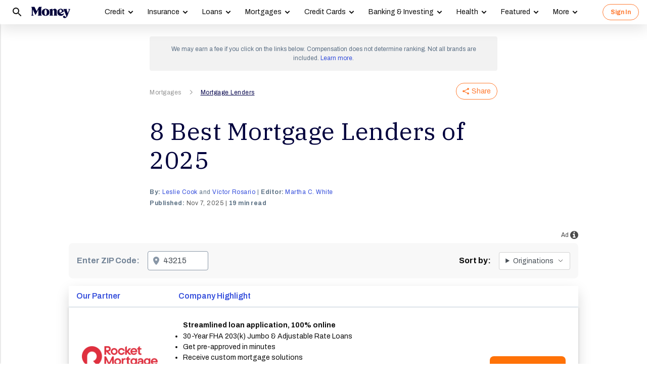

--- FILE ---
content_type: text/html; charset=utf-8
request_url: https://money.com/best-mortgage-lenders/?ref=/coronavirus-airbnb-mortgage/
body_size: 65369
content:
<!doctype html>
<!--
        /((((((\\\\
=======((((((((((\\\\\
     ((           \\\\\\\
     ( (*    _/      \\\\\\\
       \    /  \      \\\\\\________________
        |  |   |       </                  ((\\\\
        o_|   /        /             AP, LLC  \ \\\\    \\\\\\\
             |  ._    (                        \ \\\\\\\\\\\\\\\\
             | /                       /       /    \\\\\\\     \\
     .______/\/     /                 /       /         \\\
    / __.____/    _/         ________(       /\
   / / / ________/`_________'         \     /  \_
  / /  \ \                             \   \ \_  \
 ( <    \ \                             >  /    \ \
  \/     \\_                           / /       > )
          \_|                         / /       / /
                                    _//       _//
                                   /_|       /_|
-->
<html lang="en" class>
  <head>
    <title>8 Best Mortgage Lenders of 2025 | Money</title>
    <meta charset="utf-8">
    <link rel="shortcut icon" href="/money/favicon.ico" type="image/vnd.microsoft.icon">
    <link rel="icon" href="/money/img/favicons/favicon-32.png" sizes="32x32">
    <meta http-equiv="X-UA-Compatible" content="IE=edge">
    <link rel="apple-touch-icon" href="/money/img/favicons/favicon-57.png">
    <link rel="apple-touch-icon" href="/money/img/favicons/favicon-57.png" sizes="57x57">
    <link rel="apple-touch-icon" href="/money/img/favicons/favicon-72.png" sizes="72x72">
    <link rel="apple-touch-icon" href="/money/img/favicons/favicon-76.png" sizes="76x76">
    <link rel="apple-touch-icon" href="/money/img/favicons/favicon-114.png" sizes="114x114">
    <link rel="apple-touch-icon" href="/money/img/favicons/favicon-120.png" sizes="120x120">
    <link rel="apple-touch-icon" href="/money/img/favicons/favicon-144.png" sizes="144x144">
    <link rel="apple-touch-icon" href="/money/img/favicons/favicon-152.png" sizes="152x152">
    <link rel="apple-touch-icon" href="/money/img/favicons/favicon-180.png" sizes="180x180">
    <link rel="icon" sizes="192x192" href="/money/img/favicons/favicon-192.png">
    <link rel="manifest" href="/manifest.json">
    <link rel="alternate" hreflang="en-us" href="https://money.com/best-mortgage-lenders/">
    <link rel="alternate" hreflang="x-default" href="https://money.com/best-mortgage-lenders/">
    <meta name="viewport" content="width=device-width, initial-scale=1, maximum-scale=5, minimum-scale=1">
        <meta name="news_keywords" content="Best mortgage lenders, mortgage lenders, Rocket mortgage, best home loans, home loans">
    <meta name="description" content="The best mortgage lenders provide affordable rates and great service. Money&#x27;s top picks include Rocket Mortgage and Bank of America.">
    <link rel="canonical" href="https://money.com/best-mortgage-lenders/">
    <link rel="amphtml" href="https://money.com/best-mortgage-lenders/?amp=true">
      <meta property="og:title" content="8 Best Mortgage Lenders of 2025">
    <meta property="og:type" content="article">
    <meta property="og:site_name" content="Money">
      <meta property="og:url" content="https://money.com/best-mortgage-lenders/">
      <meta property="og:description" content="The best mortgage lenders will have the right combination of rates and terms to meet your homebuying needs.  ">
      <meta name="pinterest:url" content="https://money.com/best-mortgage-lenders/">
      <meta name="twitter:card" content="summary_large_image">
      <meta name="twitter:url" content="https://money.com/best-mortgage-lenders/">
      <meta name="twitter:title" content="8 Best Mortgage Lenders of 2025">
      <meta name="twitter:description" content="The best mortgage lenders will have the right combination of rates and terms to meet your homebuying needs. ">
      <meta name="pinterest:description" content="The best mortgage lenders provide affordable rates and great service. Money&#x27;s top picks include Rocket Mortgage and Bank of America.">
    <meta name="twitter:site" content="@Money">
    <meta name="pinterest:media" content="https://img.money.com/2023/12/Best-Mortgage-Lender-mbci_ukcy3__hjis3x.jpg?quality=85">
    <meta name="twitter:image" content="https://img.money.com/2023/12/Best-Mortgage-Lender-mbci_ukcy3__hjis3x.jpg?quality=85">
    <meta property="og:image" content="https://img.money.com/2023/12/Best-Mortgage-Lender-mbci_ukcy3__hjis3x.jpg?quality=85">
      <meta property="og:image:width" content="1024">
      <meta property="og:image:height" content="683">
    <meta property="fb:app_id" content="53177223193">
    <meta property="fb:pages" content="119930514707114">
      <script type="application/ld+json">
        [{"@context":"http://schema.org","@type":"BreadcrumbList","itemListElement":[{"@type":"ListItem","position":1,"item":{"@id":"https://money.com/mortgages/","name":"Mortgages"}},{"@type":"ListItem","position":2,"item":{"@id":"https://money.com/mortgage-lenders/","name":"Mortgage Lenders"}}]},{"@context":"http://schema.org","@type":"Article","headline":"8 Best Mortgage Lenders of 2025","articleSection":"Mortgages","image":[{"@type":"ImageObject","url":"https://img.money.com/2023/12/Best-Mortgage-Lender-mbci_ukcy3__hjis3x.jpg?quality=85","width":1024,"height":683}],"author":[{"@type":"Person","name":"Leslie Cook","url":"https://money.com/author/leslie-cook/","description":"Leslie Cook is Money’s lead real estate editor covering trends in the housing market, mortgage rates and real estate. She also writes about home renovation trends and tips."},{"@type":"Person","name":"Víctor Rosario","url":"https://money.com/author/victor-rosario/","description":"Víctor Rosario is a Staff Writer at Money, where he writes and edits a wide range of topics related to personal finance. His work has been featured in publications like ConsumersAdvocate.org, the Miami Herald, the Sacramento Bee, and the Kansas City Star."}],"editor":[{"@type":"Person","name":"Martha C. White","url":"https://money.com/author/martha-c-white/","description":""}],"contributor":[],"reviewedBy":[],"publisher":{"@type":"Organization","name":"Money","url":"https://money.com","logo":{"@type":"ImageObject","url":"https://money.com/img/money_500x140_1.png","width":209,"height":60},"sameAs":["https://www.facebook.com/MoneyMagazine","https://twitter.com/money","https://www.instagram.com/moneymag","https://www.youtube.com/channel/UCGFBKGwap9wa9npMd1n-1Vw"]},"datePublished":"2025-11-07T19:24:00.000Z","dateModified":"2025-11-07T19:24:00.000Z","description":"The best mortgage lenders provide affordable rates and great service. Money's top picks include Rocket Mortgage and Bank of America.","mainEntityOfPage":"https://money.com/best-mortgage-lenders/"},{"@context":"https://schema.org","@type":"FAQPage","mainEntity":[{"@type":"Question","name":"What are the current mortgage rates in 2025?","acceptedAnswer":{"@type":"Answer","text":"According to Freddie Mac, mortgage rates have hovered between 6% and 7% this year and are expected to remain in that range for the foreseeable future. Concerns over the impact of higher tariffs on consumer prices and uncertainty over changes in government policies are among the factors that have kept rates elevated even as policymakers have lowered the benchmark federal funds rate. Factors that could lead to lower rates in the coming months include a weakening labor market, a slowing economy and lower inflation."}},{"@type":"Question","name":"How do I qualify for the best mortgage rates?","acceptedAnswer":{"@type":"Answer","text":"The best way to qualify for a low mortgage rate is to improve your credit. Borrowers with an excellent credit score and a strong history of on-time payments will get the lowest rates. Making a large down payment and demonstrating substantial financial assets also helps increase your creditworthiness in a lender's eyes. Shopping around for and comparing different loan options can also help you find the best mortgage rate."}},{"@type":"Question","name":"Should I use an online lender or a traditional bank?","acceptedAnswer":{"@type":"Answer","text":"Your decision whether to use an online lender or a traditional bank will depend on your needs, priorities and personal preferences. Online lenders often offer a faster application and approval process, as well as lower interest rates and fees, but may have more limited offerings, especially for borrowers with unconventional or complex finances. Traditional banks typically have more experience with complex financing requirements, such as for self-employed borrowers, and can provide in-person services. They often offer perks such as rate discounts to long-time customers. You should evaluate both options to determine which one best fits your situation. You may also consider using a mortgage broker who works with several lenders and can recommend options that might work best for you."}},{"@type":"Question","name":"How much of a down payment do I need in 2025?","acceptedAnswer":{"@type":"Answer","text":"The amount of down payment you'll need to buy a home this year will depend on the type of loan you apply for. VA and USDA loans, for example, do not require a down payment, whereas FHA loans have a minimum down payment requirement of 3.5%. At some lenders, you can get a conventional loan with as little as 3% down — although putting down less than 20% means you’ll also have to pay for private mortgage insurance. Additionally, keep in mind that a higher down payment could help you qualify for a better mortgage interest rate."}}]}]
      </script>
        <meta name="robots" content="max-image-preview:large">
    <script>
      window.ApTrackingConfig = {
        storagePage: 'https://money.com/tracking/iframe/',
        storageOrigin: 'https://money.com',
        domainRange: 'money.com',
        navidAppendUrlPrefix: 'https://secure.money.com/pr/',
        outboundDomains: [],
        site: 'Money'
      };
    </script>
    <script>
      "use strict";try{Element.prototype.matches||(Element.prototype.matches=Element.prototype.msMatchesSelector||Element.prototype.webkitMatchesSelector),Element.prototype.closest||(Element.prototype.closest=function(n){var e=this;do{if(Element.prototype.matches.call(e,n))return e;e=e.parentElement||e.parentNode}while(null!==e&&1===e.nodeType);return null})}catch(e){}var ApTracking={run:function(n){if(void 0===n&&(n={}),ApTracking.storagePage=n.storagePage||null,ApTracking.storageOrigin=n.storageOrigin||null,ApTracking.outboundDomains=n.outboundDomains||null,ApTracking.outboundCookie=!n.outboundCookie,ApTracking.navidAppendUrlPrefix=n.navidAppendUrlPrefix||null,ApTracking.domainRange=n.domainRange||window.location.host,ApTracking.site=n.site||ApTracking.domainRange,ApTracking.backend=n.backend||"https://go.apexlink.to/",ApTracking.blockPing=!!n.blockPing,ApTracking.serverNavObj=n.serverNavObj||null,ApTracking.skipIframe=!!n.skipIframe,ApTracking.intraDomainLandingParam=n.intraDomainLandingParam||null,ApTracking.utmAsLanding=!n.utmNotAsLanding,ApTracking.navChainSaveCompleted=!1,ApTracking.sessionVersion=n.sessionVersion,ApTracking.debug=n.debug||!1,ApTracking.executeCleansing=!0,ApTracking.impTkCfgSet=n.impTkCfgSet||[],ApTracking.autoImpTk=!n.noInitImpTk,ApTracking.version="0.5.5",ApTracking.initialized=!1,/complete|interactive/.test(document.readyState)){var e=function(){document.body?ApTracking.init():setTimeout(e,100)};e()}document.addEventListener("DOMContentLoaded",ApTracking.init),document.onreadystatechange=function(){/complete|interactive/.test(document.readyState)&&ApTracking.init()}},init:function(){if(!ApTracking.initialized)if(ApTracking.skipIframe&&window.top!==window)ApTracking.initialized=!0;else{var n=ApTracking.locationWithoutHash();ApTracking.prepareStorage(),ApTracking.storage&&(ApTracking.storagePage&&n===ApTracking.storagePage||(ApTracking.getDeviceIdCookie(),ApTracking.lastNavChainId=ApTracking.getLastNavChainIdCookie(),ApTracking.buildNavChain("pageload"),ApTracking.pageLoadLocation=n,ApTracking.autoImpTk&&ApTracking.trackImpressions(),ApTracking.initialized=!0,ApTracking.registerListeners()))}},registerListeners:function(){window.addEventListener("pagehide",ApTracking.navEventsHandler),window.addEventListener("pageshow",ApTracking.navEventsHandler),window.addEventListener("popstate",ApTracking.navEventsHandler),document.body.addEventListener("mousedown",ApTracking.outboundCapture,!0),document.body.addEventListener("touchstart",ApTracking.outboundCapture,!0),document.body.addEventListener("submit",ApTracking.submitCapture,!0),window.addEventListener("ap:outbound",ApTracking.apOutboundCapture,!0),window.addEventListener("ap:imptk",ApTracking.trackImpressions,!0)},navEventsHandler:function(n){var e=ApTracking.locationWithoutHash();e!==ApTracking.pageLoadLocation&&(ApTracking.pageLoadLocation=e,ApTracking.buildNavChain(n.type))},apOutboundCapture:function(){console.log("apOutboundCapture listener: "+ApTracking.navChainId),ApTracking.setOutboundNavId()},outboundCapture:function(n){for(var e=n.target;e!==n.currentTarget;){if(e.href&&"A"===e.tagName.toUpperCase()){if(ApTracking.outboundCookie&&(ApTracking.setOutboundNavId(),ApTracking.setOutboundRank(e)),ApTracking.appendNavId(e));else if((ApTracking.outboundDomains?ApTracking.isOutboundDomain(e):ApTracking.isExternal(e))&&!e.getAttribute("ap-link-decorated")){var a="r";"string"==typeof e.href?0<=e.href.indexOf("{{apclid}}")&&(e.href=e.href.replace("{{apclid}}",ApTracking.navChainId)):e.href&&e.href.baseVal&&0<=e.href.baseVal.indexOf("{{apclid}}")&&(e.href.baseVal=e.href.baseVal.replace("{{apclid}}",ApTracking.navChainId));var i=[ApTracking.backend,a,"?","site=",encodeURIComponent(ApTracking.site),"&link=",encodeURIComponent(e.href),"&nav=",encodeURIComponent(ApTracking.navChainId),"&dev=",encodeURIComponent(ApTracking.deviceId),"&loc=",encodeURIComponent(window.location.href)];ApTracking.landingPageInfo&&(i=i.concat(["&ldt=",encodeURIComponent(ApTracking.landingPageInfo.t),"&ldl=",encodeURIComponent(ApTracking.landingPageInfo.location),"&ldr=",encodeURIComponent(ApTracking.landingPageInfo.referrer)])),i=i.join(""),"r"===a?e.href=i:"c"===a&&e.setAttribute("ping",i),e.setAttribute("ap-link-decorated",a)}break}e=e.parentElement}},submitCapture:function(n){var e=n.target,a=e.action;if(a&&0!==a.length||(a=window.location.href),0===a.indexOf(ApTracking.navidAppendUrlPrefix)&&"a"!==e.getAttribute("ap-form-decorated")){var i=document.createElement("INPUT");i.type="hidden",i.name="apnavid",i.value=ApTracking.navChainId,e.appendChild(i),e.setAttribute("ap-form-decorated","a")}},getTempId:function(n){return void 0===n&&(n=""),"tmp:"+n+":"+Date.now()},getServerIdAsync:function(n,e,a){var i=ApTracking.backend+e,t={site:ApTracking.site,dev:ApTracking.deviceId,tmpid:n};if("nav"===e){t.ldl=window.location.href,t.ldr=document.referrer,ApTracking.sessionVersion&&(t.sv=ApTracking.sessionVersion);var r=ApTracking.getItemCookie("ap_confirm_guid",!0);r&&0<r.length&&(t.confguid=r,ApTracking.deleteCookie("ap_confirm_guid","/p",!1,!0))}ApTracking.jsonp(i,t,function(n){a(n.id,n)})},buildNavChain:function(a){var i=ApTracking.locationWithoutHash(),t=document.referrer,r=null,o=ApTracking.getNavChainIdAssignedByServer();r=t&&0===t.length?"empty":o?"amp":ApTracking.isExternal(t)?"external":"same_domain";if(ApTracking.utmAsLanding){var n=ApTracking.getLocationParameter("utm_source");if(n&&0<n.length)!0;else{var e=ApTracking.getLocationParameter("gclid");if(e&&0<e.length)!0;else{var c=ApTracking.getLocationParameter("msclkid");c&&0<c.length&&!0}}}var g=!1;if(ApTracking.skipIframe&&ApTracking.intraDomainLandingParam&&0<ApTracking.intraDomainLandingParam.length){var p=ApTracking.getLocationParameter("pcuid");p&&0<p.length&&(g=!0)}ApTracking.getNavChainIdAsync(i,function(e){ApTracking.getNavChainIdAsync(t,function(n){"same_domain"===r&&n?ApTracking.saveNav(n,i,t,a):"amp"===r?ApTracking.saveNav(o,i,t,a):e?ApTracking.saveNav(e,i,t,a):g&&"same_domain"===r&&!n?ApTracking.newNavChainIdAsync(i,t,function(n){ApTracking.saveNav(n,i,t,a)}):ApTracking.newNavChainIdAsync(i,t,function(n){ApTracking.saveNav(n,i,t,a)})})})},printNavChains:function(){ApTracking.getAllNavItemsAsync(function(n){for(var e={},a=[],i=0;i<n.length;i++){var t=n[i];e[t.navChainId]||(a.push(t.navChainId),e[t.navChainId]=[]),e[t.navChainId].push(t)}a.sort();for(var r=0;r<a.length;r++){var o=a[r],c=e[o];c.sort(function(n,e){return n.t-e.t}),console.log("Navigation Chain: "+o),console.table(c,["referrer","location"])}})},getAllNavItemsAsync:function(o){var c="ap:nav:";ApTracking.getAllItemsAsync(c,function(n){for(var e=[],a=0;a<n.length;a++){var i=n[a][0],t=n[a][1],r=JSON.parse(t);r.location=i.substring(c.length,i.length),e.push(r)}o(e)})},newNavChainIdAsync:function(n,e,a){var i=ApTracking.getTempId("nav"),t={navChainId:i,location:n,referrer:e,t:Date.now()};ApTracking.saveJson("root:"+i,t),a(i)},getNavChainIdAssignedByServer:function(){if(ApTracking.serverNavObj){var n=ApTracking.serverNavObj.navChainId,e=ApTracking.serverNavObj.serverId;return ApTracking.saveJson("root:"+n,ApTracking.serverNavObj),ApTracking.navChainId=e,ApTracking.saveLastChainId(n),n}return null},getNavChainIdAsync:function(n,e){var a="nav:"+n;ApTracking.getJsonAsync(a,function(n){e(n.navChainId)})},getNavChainObjAsync:function(n,e){var a="root:"+n;ApTracking.getJsonAsync(a,function(n){e(n)})},saveNav:function(t,n,e,a){var i="nav:"+n,r={referrer:e,navChainId:t,event:a,t:Date.now()};ApTracking.navChainId=t,ApTracking.saveJson(i,r),ApTracking.saveLastChainId(t),ApTracking.getNavChainObjAsync(t,function(i){var n=function(n,e,a){n&&(ApTracking.navChainId=n,a||(i.serverId=n,e&&!i.navChainId&&(i.navChainId=t,i.location=e.ldl,i.referrer=e.ldr),ApTracking.saveJson("root:"+t,i)),ApTracking.navChainSaveCompleted=!0,ApTracking.dispatchEvent(document,"nav_chain_save_complete"))};(ApTracking.landingPageInfo=i).serverId?n(i.serverId,null,!0):ApTracking.getServerIdAsync(t,"nav",n)}),ApTracking.debug&&ApTracking.printNavChains()},saveLastChainId:function(n){var e="last_nav_id";ApTracking.saveItemCookie(e,n),ApTracking.lastNavChainId=n},getLastNavChainIdCookie:function(){var n="last_nav_id";return ApTracking.getItemCookie(n)},getLastNavChainIdAsync:function(e){var n="last_nav_id";ApTracking.getItemAsync(n,function(n){e(n)})},getDeviceIdCookie:function(){var e="device",a=ApTracking.getJsonCookie(e);if(!a.deviceId){var n=ApTracking.getTempId("device");a.deviceId=n,ApTracking.saveJsonCookie(e,a)}a.serverId||ApTracking.getServerIdAsync(a.deviceId,"dev",function(n){n&&(ApTracking.deviceId=n,a.serverId=n,ApTracking.saveJsonCookie(e,a))}),ApTracking.deviceId=a.serverId||a.deviceId},getDeviceIdAsync:function(a){var i="device";ApTracking.getJsonAsync(i,function(e){if(!e.deviceId){var n=ApTracking.getTempId("device");e.deviceId=n,ApTracking.saveJson(i,e)}e.serverId||ApTracking.getServerIdAsync(e.deviceId,"dev",function(n){n&&(ApTracking.deviceId=n,e.serverId=n,ApTracking.saveJson(i,e))}),ApTracking.deviceId=e.serverId||e.deviceId,a&&a(e.deviceId)})},prepareStorage:function(){if(!ApTracking.storageType){var t=ApTracking.storagePage===ApTracking.locationWithoutHash(),r=ApTracking.storageOrigin===window.location.origin;if(null===ApTracking.storagePage&&null===ApTracking.storageOrigin||t||r){var n=null;try{window.localStorage.setItem("ap:test","1"),n=window.localStorage.getItem("ap:test"),window.localStorage.removeItem("ap:test")}catch(e){}"1"===n?(ApTracking.storage=window.localStorage,ApTracking.storageType="localStorage",(t&&window.top!==window||r)&&(window.addEventListener("message",function(n){if(n.origin.substring(n.origin.length-ApTracking.domainRange.length,n.origin.length)===ApTracking.domainRange&&"ApTracking"===n.data[0]){var e=n.data[1],i=n.data[2],a=n.data.slice(3);ApTracking[e]&&ApTracking[e].apply(ApTracking,a.concat([function(n){if(t&&window.top!==window)i&&window.parent.postMessage(["ApTracking",i,n],"*");else if(r)for(var e=window.frames,a=0;a<e.length;a++)i&&e[a].postMessage(["ApTracking",i,arguments[0]],"*")}]))}},!1),t&&window.top!==window&&window.parent.postMessage(["ApTracking","init"],"*")),setTimeout(ApTracking.storageCleansing,1250)):(ApTracking.storage=null,ApTracking.storageType=null)}else if(window.top!==window&&ApTracking.storageOrigin&&!r&&ApTracking.isReferrerOnStorageOrigin())ApTracking.storage=window.parent,ApTracking.storageType="iframe",window.addEventListener("message",function(n){if(n.origin===ApTracking.storageOrigin&&"ApTracking"===n.data[0]){var e=n.data[1],a=n.data.slice(2);window[e]&&window[e].apply(ApTracking,a)}},!1);else if(ApTracking.storagePage&&!t){var i=document.createElement("iframe");i.style.position="absolute",i.style.width="1px",i.style.height="1px",i.style.top="-10px",i.style.left="-10px",i.src=ApTracking.storagePage,document.body.appendChild(i);var o=document.createElement("a");o.href=ApTracking.storagePage,ApTracking.storage=null,ApTracking.storageOrigin=o.origin||[o.protocol,"//",o.hostname].join(""),ApTracking.storageType="iframe",window.addEventListener("message",function(n){if(n.origin===o.origin&&"ApTracking"===n.data[0]){var e=n.data[1],a=n.data.slice(2);if("init"===e)return ApTracking.storage=i.contentWindow,void ApTracking.init();window[e]&&window[e].apply(ApTracking,a)}},!1)}}},storageCleansing:function(){for(var n=Date.now(),a=n-2592e6,i=n+50,t=20,r=window.localStorage.length,o=[],c=0;c<r&&!(Date.now()>i);c++){if(0===(s=window.localStorage.key(c)).indexOf("ap:"))try{var g=JSON.parse(window.localStorage[s]);if("number"==typeof g.t&&g.t<a&&(o.push(s),o.length>=t)){setTimeout(ApTracking.storageCleansing,1250);break}}catch(e){console.log(e)}}if(ApTracking.executeCleansing)try{for(var p=0;p<o.length;p++){var s=o[p];localStorage.removeItem(s)}}catch(e){console.log(e)}},trackImpressions:function(){if("undefined"==typeof ApTracking.navChainId||0<=ApTracking.navChainId.indexOf("tmp"))setTimeout(ApTracking.trackImpressions,100);else try{for(var n=!1,a={},i=0;i<ApTracking.impTkCfgSet.length;i++){var t=ApTracking.impTkCfgSet[i];if(t.section&&0<t.section.length&&t.selector&&0<t.selector.length&&t.companyAttr&&0<t.companyAttr.length){a[t.section]=[];for(var r=document.querySelectorAll(t.selector),o=0;o<r.length;o++){var c=r[o],g=c.getAttribute(t.companyAttr),p=t.positionAttr&&c.getAttribute(t.positionAttr)||o.toString();"string"==typeof g&&"string"==typeof p&&(a[t.section].push([g,p]),n=!0,t.positionAttr||r.setAttribute("ap-imp-position",p))}}}if(n){var s={site:ApTracking.site,nav:ApTracking.navChainId,dev:ApTracking.deviceId,loc:ApTracking.locationWithoutHash(),data:JSON.stringify(a),t:Date.now()},d=ApTracking.backend+"imp";ApTracking.jsonp(d,s,function(){})}}catch(e){}},getAllItemsAsync:function(n,e){var a=[];if(void 0===n&&(n=""),null===n&&(n=""),"localStorage"===ApTracking.storageType)for(var i=0;i<ApTracking.storage.length;i++){var t=ApTracking.storage.key(i);0===t.indexOf(n)&&a.push([t,ApTracking.storage.getItem(t)])}else if("iframe"===ApTracking.storageType){var r=["postMessageCallback","getAllItemsAsync",n,Date.now()].join("_");return window[r]=e,void ApTracking.storage.postMessage(["ApTracking","getAllItemsAsync",r,n],ApTracking.storageOrigin)}e(a)},getItem:function(n){if(n="ap:"+n,"localStorage"===ApTracking.storageType)return ApTracking.storage.getItem(n)},getJsonAsync:function(n,a){ApTracking.getItemAsync(n,function(n){var e;e=n?JSON.parse(n):{},a(e)})},getJsonCookie:function(n){var a=ApTracking.getItemCookie(n),i={};if(a&&0<a.length)try{i=JSON.parse(decodeURIComponent(a))}catch(e){}return i},getItemAsync:function(n,e){if("localStorage"===ApTracking.storageType)n="ap:"+n,setTimeout(e,0,ApTracking.storage.getItem(n));else if("iframe"===ApTracking.storageType){var a=["postMessageCallback","getItemAsync",n,Date.now()].join("_");return window[a]=e,void ApTracking.storage.postMessage(["ApTracking","getItemAsync",a,n],ApTracking.storageOrigin)}},saveJson:function(n,e){ApTracking.saveItem(n,JSON.stringify(e))},saveJsonCookie:function(n,e){ApTracking.saveItemCookie(n,encodeURIComponent(JSON.stringify(e)))},saveItem:function(n,e){if("localStorage"===ApTracking.storageType)return n="ap:"+n,ApTracking.storage.setItem(n,e);"iframe"!==ApTracking.storageType||ApTracking.storage.postMessage(["ApTracking","saveItem",null,n,e],ApTracking.storageOrigin)},removeItem:function(n){if("localStorage"===ApTracking.storageType)return n="ap:"+n,ApTracking.storage.removeItem(n);"iframe"===ApTracking.storageType&&ApTracking.storage.postMessage(["ApTracking","removeItem",null,n],ApTracking.storageOrigin)},getItemCookie:function(n,a){if(!a){n="ap:"+n;try{0<=navigator.userAgent.indexOf("SamsungBrowser")&&(n=n.replace(/^ap:/,"ap."))}catch(e){}}var i=document.cookie.split(";");try{for(var t=0;t<i.length;t++){var r=i[t].trim().split("=");if(r[0]===n)return r[1].trim()}}catch(e){}return null},saveItemCookie:function(n,a){n="ap:"+n;try{0<=navigator.userAgent.indexOf("SamsungBrowser")&&(n=n.replace(/^ap:/,"ap."))}catch(e){}document.cookie=[n+"="+a,"path=/","domain="+ApTracking.domainRange.split(":")[0],"max-age=31536000"].join(";")},deleteCookie:function(n,a,i,t){if(!t){n="ap:"+n;try{0<=navigator.userAgent.indexOf("SamsungBrowser")&&(n=n.replace(/^ap:/,"ap."))}catch(e){}}var r=[n+"="];a&&r.push("path="+a),i&&r.push("domain="+ApTracking.domainRange.split(":")[0]),r.push("expires=Thu, 01 Jan 1970 00:00:00 GMT"),document.cookie=r.join(";")},imgPixel:function(n){var e=document.createElement("img");e.src=n,e.style.height="1px",e.style.width="1px",e.style.position="Fixed",e.style.left="0",e.style.bottom="0",e.setAttribute("alt",""),document.body.appendChild(e)},jsonp:function(n,e,a){var i=[],t="callback_"+Date.now()+Math.floor(1e3*Math.random());for(var r in window[t]=a,e)i.push([encodeURIComponent(r),encodeURIComponent(e[r])].join("="));i.push(["callback",t].join("="));var o=i.join("&"),c=document.createElement("script");c.src=[n,o].join("?"),document.body.appendChild(c)},isReferrerOnStorageOrigin:function(){var n=document.createElement("a");return n.href=document.referrer,ApTracking.storageOrigin===(n.origin||[n.protocol,"//",n.hostname].join(""))},isExternal:function(n){var a=null;if("string"==typeof n){if((a=document.createElement("a")).href=n,""===a.protocol||!a.origin){a.href=a.href;try{a.origin=[a.protocol,"//",a.hostname].join("")}catch(e){}}}else a=n;if("https:"===a.protocol||"http:"===a.protocol){var i=a.host.replace(/:(443|80)$/,"");if(a.protocol!==window.location.protocol||i.substring(i.length-ApTracking.domainRange.length,i.length)!==ApTracking.domainRange)return!0;if(i.length>ApTracking.domainRange.length&&"."!==i[i.length-ApTracking.domainRange.length-1])return!0}return!1},appendNavChainIdToUrl:function(n,a){var i=n.toString();if(i.indexOf("apnavid=")<0){var t=document.createElement("a");if(t.href=i,""===t.protocol||!t.origin){t.href=t.href;try{t.origin=[t.protocol,"//",t.hostname].join("")}catch(e){}}var r=0===t.search.length?"?":"&";return t.search=[t.search,r,"apnavid=",a||ApTracking.navChainId||""].join(""),t.href}return i},appendNavId:function(n){return!(!n.href||0!==(n.href.baseVal||n.href||"").indexOf(ApTracking.navidAppendUrlPrefix))&&("a"!==n.getAttribute("ap-link-decorated")&&("string"==typeof n.href?n.href=ApTracking.appendNavChainIdToUrl(n.href):n.href&&n.href.baseVal&&(n.href.baseVal=ApTracking.appendNavChainIdToUrl(n.href.baseVal)),n.setAttribute("ap-link-decorated","a")),!0)},setOutboundNavId:function(){ApTracking.domainRange===window.location.host?document.cookie=["apnavid="+ApTracking.navChainId,"path=/p"].join(";"):document.cookie=["apdrnavid="+ApTracking.navChainId,"path=/p","domain="+ApTracking.domainRange.split(":")[0]].join(";")},setOutboundRank:function(n){try{for(var a=0;a<ApTracking.impTkCfgSet.length;a++){var i=ApTracking.impTkCfgSet[a],t=n.closest(i.selector);if(t){var r=i.section,o=t.getAttribute(i.positionAttr||"ap-imp-position");if("string"==typeof o&&"string"==typeof r){var c=[r,o].join(":");ApTracking.lastRankStr=c,ApTracking.domainRange===window.location.host?document.cookie=["aprk="+c,"path=/p"].join(";"):document.cookie=["apdrrk="+c,"path=/p","domain="+ApTracking.domainRange.split(":")[0]].join(";")}break}}}catch(e){}},isOutboundDomain:function(n){var a=null;if("string"==typeof n){if((a=document.createElement("a")).href=n,""===a.protocol||!a.origin){a.href=a.href;try{a.origin=[a.protocol,"//",a.hostname].join("")}catch(e){}}}else a=n;if("https:"===a.protocol||"http:"===a.protocol)for(var i=a.host.replace(/:(443|80)$/,""),t=0;t<ApTracking.outboundDomains.length;t++){var r=ApTracking.outboundDomains[t];if(i.substring(i.length-r.length,i.length)===r){if(i.length===r.length)return!0;if(i.length>r.length&&"."===i[i.length-r.length-1])return!0}}return!1},locationWithoutHash:function(){return window.location.hash&&0<window.location.hash.length?window.location.href.substring(0,window.location.href.indexOf(window.location.hash)):window.location.href},dispatchEvent:function(n,e){var a;"function"==typeof Event?a=new Event(["ap",e].join(":")):(a=document.createEvent("Event")).initEvent(["ap",e].join(":"),!0,!0),a&&n.dispatchEvent(a)},getLocationParameter:function(n){var a=n.toLowerCase();try{if(window.location.search){if(0===window.location.search.length)return null;var i=window.location.search;"?"===i[0]&&(i=i.split("?")[1]);for(var t=i.split("&"),r=0;r<t.length;r++){var o=t[r].split("=");if(o[0]&&o[0].toLowerCase()==a&&o[1]&&0<o[1].length)return o[1]}}}catch(e){}return null}};ApTracking.run(window.ApTrackingConfig),window.ApTracking=ApTracking;
    </script>
    <script>
      window.ELEMENT_CLIENT_CONFIG = {
        brand_public_folder: "/money"
      };
    </script>
    <script>
        window.__custom_ca_af_link_params_loading = true;
    </script>
    
    <link rel="preconnect" href="//accounts.google.com">
    <link rel="preconnect" href="//img.money.com">
    <link rel="preconnect" href="//metrics.money.com">
    <link rel="preconnect" href="//fonts.googleapis.com">
    <link rel="dns-prefetch" href="//go.apexlink.to">
    <link rel="dns-prefetch" href="//www.google-analytics.com">
    <link rel="dns-prefetch" href="//fonts.gstatic.com">
    <link rel="dns-prefetch" href="//stats.g.doubleclick.net">
    <link rel="dns-prefetch" href="//www.googleadservices.com">
    <link rel="dns-prefetch" href="//connect.facebook.net">
    <link rel="dns-prefetch" href="//www.facebook.com">
    <link rel="dns-prefetch" href="//analytics.google.com">
      <style type="text/css">figure,header,main,nav,section{display:block}figure{margin:1em 40px}hr{box-sizing:content-box;height:0}figure{margin:0}.container-full-width.center-content .article-header,.container-full-width.center-content .article.content.body .padded>*{margin-left:auto;margin-right:auto}.container-full-width.center-content .article.content.body .padded p{max-width:688px}.author .author-text [data-expand-id=byline]>div.published-at{display:block!important;margin-top:2px}@media (min-width:768px){.author .author-text [data-expand-id=byline]>div.published-at{display:none!important}}.author .author-text .timestamp.published-date>span.modified-originally-published{display:none}@media (min-width:768px){.author .author-text .timestamp.published-date>span.modified-originally-published{display:inline}}@media (min-width:1024px){.article-header .article-info{padding-left:0;padding-right:0;padding-top:0}.body.content:not(.gallery){margin-bottom:12px}}.body.content:not(.gallery) img{max-width:100%}.body.content:not(.gallery) .ca-pcu-inline{clear:both;margin-bottom:24px;margin-top:24px}.body.content:not(.gallery) hr{border:0;border-top:1px solid #bbb;display:block;margin:24px auto;max-width:686px;padding:0}.body.content:not(.gallery) ul{max-width:688px}html body #article-body .money-embed-ca{margin-bottom:24px;margin-top:24px;padding-top:0}.body-credit{color:#a5b3c2;float:left;font-family:"IBM Plex Serif",serif;font-size:12px;letter-spacing:0;line-height:16px}.credit{font-family:Archivo,sans-serif;font-size:12px;font-style:italic;font-weight:400;line-height:1.2;padding-left:16px;padding-right:16px}@media (max-width:1278px){.credit{font-size:12px}}@media (max-width:767px){.credit{font-size:12px;line-height:1.2}}@media (min-width:1024px){.credit{font-size:12.4px;padding-left:0;padding-right:4px}}.padding-8-top{padding-top:8px}.padding-8-bottom{padding-bottom:8px}@media (min-width:1024px){.body.content:not(.gallery){margin-bottom:12px}}.body.content:not(.gallery)>*{margin-left:auto;margin-right:auto}.body.content:not(.gallery) a{color:#000;font-weight:700;text-decoration:underline}.body.content:not(.gallery) p{margin-bottom:24px;margin-top:24px}@media (max-width:767px){.body.content:not(.gallery) p{margin-bottom:24px;margin-top:24px}}.content.article div.padded p{max-width:688px}.content.article div.padded:not(.investment-disclosure)>p:first-of-type:first-child:first-letter{float:left;font-family:"IBM Plex Serif",serif;font-size:60px;font-weight:400;line-height:1;padding-right:12px}@media (max-width:1278px){.content.article div.padded:not(.investment-disclosure)>p:first-of-type:first-child:first-letter{font-size:60px}}@media (max-width:767px){.content.article div.padded:not(.investment-disclosure)>p:first-of-type:first-child:first-letter{font-size:48px;line-height:1}}.image-wrap-container{display:block;text-align:right}@media (min-width:768px){.image-wrap-container{padding-left:0!important}.partial.lead-image .image-wrap-container{padding-left:24px!important;padding-right:24px!important}}@media (min-width:768px)and (min-width:1024px){.partial.lead-image .image-wrap-container{padding-left:0!important;padding-right:0!important}}.image-wrap-container .credit.body-credit{display:inline!important;float:none!important};html{font-family:serif;-ms-text-size-adjust:100%;-webkit-text-size-adjust:100%}body{margin:0}header,main,nav,section{display:block}a{background-color:transparent}b,strong{font-weight:700}h1{font-size:2em;margin:.67em 0}img{border:0}svg:not(:root){overflow:hidden}button,input{color:inherit;font:inherit;margin:0}button{-webkit-appearance:button;overflow:visible;text-transform:none}button::-moz-focus-inner{border:0;padding:0}input{line-height:normal}input::-moz-focus-inner{border:0;padding:0}*,:after,:before,html{box-sizing:border-box}.clearfix:after{clear:both;content:"";display:table}body{color:rgba(0,0,0,.95)}body,ol,p,ul{font-family:"IBM Plex Serif",serif}ol,p,ul{font-size:14px;letter-spacing:.5px;line-height:1.63;margin-bottom:24px;margin-top:24px}@media (min-width:1024px){ol,p,ul{font-size:17px}}a{color:blue;font-weight:400;text-decoration:none}h1{font-size:45px;font-weight:700;letter-spacing:.5px;margin-bottom:.6em;margin-top:.6em}.heading-content,h1{font-family:"IBM Plex Serif",serif}.heading-content{color:#00003c;font-size:48px;font-weight:400;line-height:1.2}@media (max-width:1278px){.heading-content{font-size:48px}}@media (max-width:767px){.heading-content{font-size:32px;line-height:1.25}}@media (min-width:1024px){.heading-content{font-size:48px;line-height:1.2}}.scale-12{font-size:12px}.padding-8-right{padding-right:8px}.margin-24-tb{margin-bottom:24px;margin-top:24px}.padding-24-bottom{padding-bottom:24px}.center-pseudo{display:inline-block;text-align:center}.center-pseudo:before{content:""}.icon{background:none;border:none;display:inline-block;line-height:0}.utility-icon.color-ribbon-primary-text path{fill:rgba(0,0,0,.95)}.display-block{display:block}.display-flex{display:flex}@media (min-width:768px){.article-info .headline-wrapper{align-items:center;display:flex;justify-content:center}}.container-full-width{background:#fff;box-shadow:none;margin:0 auto 4px;max-width:1260px;width:100%}.container-full-width .content{margin:0 auto}.container-full-width:after{clear:both;content:"";display:table}@media (min-width:1024px){.container-full-width{margin:0 auto 4px;padding:24px}}body{background:#fff}main.article .padded{margin-left:auto;margin-right:auto;max-width:700px;padding-left:16px;padding-right:16px}@media (min-width:768px){main.article .padded{max-width:1024px;min-width:754px;padding-left:24px;padding-right:24px}}@media (min-width:1024px){main.article .padded{max-width:none;min-width:651px;padding-left:56px;padding-right:56px}}.author{font-family:Archivo,sans-serif;font-size:12px;font-weight:400;letter-spacing:.5px;line-height:1.2}@media (max-width:1278px){.author{font-size:12px}}@media (max-width:767px){.author{font-size:12px;line-height:1.2}}@media (min-width:1024px){.author{letter-spacing:.5px}}.author .byline-author .byline-modal{background-color:#fff;border:1px solid #f0f5f9;border-radius:8px;box-shadow:0 10px 27px rgba(0,0,0,.1);display:none;font-weight:400;margin-top:-1px;min-height:182px;padding:20px 133px 20px 20px;position:absolute;width:478px;z-index:10}@media (max-width:767px){.author .byline-author .byline-modal{left:50%;padding:20px;top:unset;transform:translate(-50%,12px);width:340px}}.author .author-name{color:#3750dc;display:inline-block;line-height:1.5;text-transform:capitalize}.author .timestamp{color:rgba(0,0,0,.65)}.author .author-text{color:#5d7285;text-align:center}@media (min-width:1024px){.author .author-text{text-align:left}}.author .author-text .timestamp.published-date{display:block!important}.author .author-text .timestamp.published-date:not(.no-authors)>span:not(.read-time):after{content:" | ";display:inline}.author .author-text .timestamp.published-date>span b{color:#5d7285}.author .author-text>div{display:block;margin:0 0 2px}@media (max-width:767px){.author .author-text>div{margin:0}}.author .author-text>div.timestamp{margin:4px 0 0}@media (max-width:767px){.author .author-text>div.timestamp{margin:2px 0 0}}@media (min-width:768px){.author .author-text>div{display:inline-block}}.author .author-text>div[data-expander-id=byline]{display:flex;flex-wrap:wrap}@media (min-width:768px){.author .author-text>div[data-expander-id=byline]>.author-block{margin-right:4px}.author .author-text>div[data-expander-id=byline]>.author-block:before{display:none}.author .author-text>div[data-expander-id=byline]>.author-block:after{content:" | "}.author .author-text>div[data-expander-id=byline]>.author-block:last-child:after{content:""}.author .author-text>div[data-expander-id=byline]>.author-block:last-child{margin-right:0}}.article-header{margin:0 auto;max-width:688px}.article-header .article-info{padding-left:16px;padding-right:16px;padding-top:32px}.article-header .article-info.article-info-2{padding-top:0}@media (min-width:768px){.article-header .article-info{padding-left:24px;padding-right:24px;padding-top:32px}}@media (min-width:1024px){.article-header .article-info{padding-left:0;padding-right:0;padding-top:0}}.content.article{margin:0 auto;max-width:1120px}.content.article div.padded>*{margin-left:auto;margin-right:auto}.article-content ol,.article-content p,.article-content ul{font-family:"IBM Plex Serif",serif;font-size:17px;line-height:1.7}@media (max-width:1278px){.article-content ol,.article-content p,.article-content ul{font-size:17px}}@media (max-width:767px){.article-content ol,.article-content p,.article-content ul{font-size:16px;line-height:1.7}}.lead-media.marquee_large_2x,.template-article .lead-image .lead-media.marquee_large_2x{padding-top:56.25%}.template-article .lead-image .lead-media.marquee_large_2x .inner-container{height:0;overflow:hidden;padding-bottom:56.25%}.template-article .lead-image .lead-media.marquee_large_2x .inner-container img{position:absolute;top:0}.template-article .lead-image.aspect-3-2 .lead-media.marquee_large_2x{padding-top:66.67%}.template-article .lead-image.aspect-3-2 .lead-media.marquee_large_2x .inner-container{padding-bottom:66.67%}body{min-width:unset!important}.padded{padding-left:24px;padding-right:24px}.search-container{width:100%}@media (min-width:768px){.search-container{width:calc(100% - 96px)}}@media (min-width:1024px){.search-container{width:100%}}.partial.lead-image{display:flex;justify-content:center;margin:0 auto;max-width:688px;position:relative}.partial.lead-image .image-and-burst{flex:1 1 auto;position:relative}.component.share .icon{line-height:0}.component.share .icon:last-child{padding-right:0}.component.external-disclaimer{overflow:hidden;position:absolute;clip:rect(0 0 0 0);border:0;height:1px;margin:-1px;padding:0;width:1px}.money-user-box{align-items:center;display:flex;font-family:Archivo,sans-serif;line-height:1.3;margin:0 auto;order:40;position:relative}.money-user-box *{box-sizing:border-box}.money-user-box a{color:#3650db;text-decoration:none}.money-user-box .btn-solid,.money-user-box .btn-stroke{align-items:center;border:1px solid #ff7c34;display:flex;font-weight:700;justify-content:center;text-decoration:none}.money-user-box .btn-stroke.sm{border-radius:16px;font-size:12px;height:32px;padding:0 15px}.money-user-box .btn-solid.md{border-radius:20px;font-size:16px;font-weight:700;height:40px;padding:0 20px}.money-user-box .btn-stroke.nowrap{white-space:nowrap}.money-user-box .btn-solid{background-color:#ff7c34;color:#fff}.money-user-box .btn-stroke{background-color:#fff;color:#ff7c34}.money-user-box.inited .popups-con{display:block}.money-user-box .user-sign{align-items:center;display:none}.money-user-box .popups-con{background-color:#fff;border-radius:8px;box-shadow:0 10px 27px 10px rgba(0,0,0,.1);display:none;opacity:0;overflow:hidden;padding:16px;position:absolute;right:0;top:48px;width:334px}.money-user-box .user-info{display:none;position:relative}.money-user-box .signup-success-con,.money-user-box .toasts-con{background-color:#fff;border-radius:8px;box-shadow:0 10px 27px 10px rgba(0,0,0,.1);opacity:0;overflow:hidden;padding:16px;position:absolute;right:0;top:48px}.money-user-box .signup-success-con{display:none;width:334px}.money-user-box.inited .toast-message,.money-user-box.inited .user-sign{display:flex}.money-user-box.inited .signup-success-con{display:block}@media (max-width:976px){.money-user-box{flex:1;justify-content:flex-end}}@media (max-width:352px){.money-user-box .popups-con{min-width:260px;position:fixed;right:16px;width:calc(100vw - 32px)}}.navigation{height:48px}.navigation a{color:rgba(0,0,0,.95);font-family:Archivo,sans-serif}.navigation>.main{background-color:#fff;box-shadow:0 10px 27px rgba(0,0,0,.1);font-size:16px;left:0;padding:0 16px;position:fixed;top:0;width:100%;z-index:1000}.navigation>.main section{align-items:stretch;display:flex;height:48px;justify-content:flex-start;margin:0 auto;max-width:1280px}.navigation>.main .menu{background-color:transparent;border:0;outline:none}@media (min-width:977px){.navigation>.main .menu{display:none}}.navigation>.main .menu>div{float:left;height:24px;padding:6px 3px;width:24px}.navigation>.main .menu>div div,.navigation>.main .menu>div div:after,.navigation>.main .menu>div div:before{background-color:#000;height:2px;position:absolute;width:20px}.navigation>.main .menu>div div:after,.navigation>.main .menu>div div:before{content:"";display:block}.navigation>.main .menu>div div:before{top:5px}.navigation>.main .menu>div div:after{top:10px}.navigation>.main .logo{align-items:center;display:flex;margin-right:8px;opacity:1;padding:0 8px;visibility:visible}.navigation>.main .logo .nav-gif-logo{width:80px}.navigation>.main .sections{display:flex;flex:1;flex-wrap:wrap;justify-content:center;list-style:none;margin:0;opacity:1;overflow:hidden;padding:0;visibility:visible}.navigation>.main .sections .section ul{line-height:normal;list-style:none;margin:0;padding:0}.navigation>.main .sections .section>button{align-items:center;background:none;border:0;display:flex;font-family:Archivo,sans-serif;font-size:14px;font-weight:400;height:48px;line-height:1.2;outline:0;padding:0 15px;white-space:nowrap;width:100%}@media (max-width:1278px){.navigation>.main .sections .section>button{font-size:14px}}@media (max-width:767px){.navigation>.main .sections .section>button{font-size:12px;line-height:1.2}}.navigation>.main .sections .section>button:after{border-style:solid;border-width:2px 2px 0 0;content:"";display:inline-block;height:7px;left:0;margin-left:8px;position:relative;top:-2px;transform:rotate(135deg);vertical-align:top;width:7px}.navigation>.main .sections .section .dropdown{background:#fff;box-shadow:0 10px 13px 4px rgba(0,0,0,.15);display:none;left:50%;max-height:450px;max-height:min(450px,100vh);overflow-y:auto;padding:24px 16px;position:absolute;top:48px;transform:translateX(-50%);width:360px}.navigation>.main .sections .section .dropdown a,.navigation>.main .sections .section .dropdown li{font-family:Archivo,sans-serif;font-size:16px;line-height:1.2}.navigation>.main .sections .section .dropdown li.sec-name{color:#7aa2fb;font-weight:800;padding:15px 32px}.navigation>.main .sections .section .dropdown li.sub-sec-name>a{color:#7aa2fb;display:block;font-weight:500;padding:8px 32px;position:relative}.navigation>.main .sections .section .dropdown li.normal a{color:#000;display:block;font-weight:400;opacity:.8;padding:12px 32px;position:relative}.navigation>.main .sections .section .dropdown li.normal+li.sub-sec-name{margin-top:10px}.navigation>.main .search,.navigation>.main .search svg{outline:none}.navigation>.main .search-container{align-items:stretch;display:flex;margin:0;max-width:0;opacity:0;visibility:hidden}.navigation>.main .search-container form{align-items:center;display:flex;width:100%}.navigation>.main .search-container input{border:0;color:#282f2f;font-style:italic;outline:none;padding:4px;width:100%}.navigation>.main .search-container .close{outline:none}@media (max-width:976px){.navigation>.main .sections{display:none}}@media (max-width:767px){.navigation>.main .logo{margin:0 auto}.navigation>.main .sections{display:none}.navigation>.main .search{display:block;padding:0}}.navigation>.menu{background:#fff;box-shadow:0 0 3px rgba(0,0,0,.3);height:calc(100% - 48px);left:0;max-width:300px;overflow:scroll;position:fixed;top:48px;width:calc(100% - 20px);z-index:1000;-webkit-overflow-scrolling:touch;transform:translate3d(-100%,0,0)}@media (min-width:1024px){.navigation>.menu{background:#fff;max-width:300px}}.navigation>.menu ul{margin:0;padding:0}.navigation>.menu li{position:relative}@media (min-width:1024px){.navigation>.menu .container{padding:0 0 16px}}.navigation .menu-overlay{background:rgba(0,0,0,.7);bottom:0;display:block;height:auto;left:0;opacity:0;position:fixed;right:0;top:0;width:auto;z-index:400}.navigation .hamburger .section{line-height:0}.navigation .hamburger .section ul{line-height:normal;list-style:none;margin:0;padding:0}.navigation .hamburger .section button{align-items:center;background:none;border:0;border-bottom:1px solid #eeeff0;display:flex;font-family:Archivo,sans-serif;font-size:18px;font-weight:400;height:56px;outline:0;padding:0 44px 0 24px;position:relative;white-space:nowrap;width:100%}.navigation .hamburger .section button:after{border-style:solid;border-width:2px 2px 0 0;content:"";display:block;height:8px;position:absolute;right:24px;top:24px;transform:rotate(45deg);vertical-align:top;width:8px}.navigation .hamburger .section .panel{display:none;width:100%}.navigation .hamburger .section .panel .panel-back{background-color:#eeeff0;left:0;padding:0 24px 0 44px;position:sticky;top:0;z-index:10}.navigation .hamburger .section .panel .panel-back:before{border-style:solid;border-width:2px 2px 0 0;content:"";display:block;height:8px;left:20px;position:absolute;top:24px;transform:rotate(225deg);vertical-align:top;width:8px}.navigation .hamburger .section .panel .panel-back:after{display:none}.navigation .hamburger .section .panel>ul{margin-bottom:30px}.navigation .hamburger .section .panel>ul:last-child{border-bottom:0}.navigation .hamburger .section .panel>ul.mob_cat_name{margin-bottom:0}.navigation .hamburger .section .panel>ul.mob_cat_name>li{margin:20px 0 0;padding:20px 0 20px 24px}.navigation .hamburger .section .panel>ul.mob_cat_name>li:before{background-color:#1e48d0;border-radius:0,2px,2px,0;content:"";height:100%;left:0;position:absolute;top:0;width:4px}.navigation .hamburger .section .panel>ul.mob_cat_name>li a>strong,.navigation .hamburger .section .panel>ul.mob_cat_name>li>strong{color:#1e48d0;font-size:16px;font-weight:700}.navigation .hamburger .section .panel>ul>li{margin:30px 0 20px;padding:0 24px}.navigation .hamburger .section .panel>ul>li:first-child{margin-top:20px}.navigation .hamburger .section .panel>ul>li a>strong,.navigation .hamburger .section .panel>ul>li>strong{color:#8caaff;display:block;font-family:Archivo,sans-serif;font-size:12px;font-weight:700;text-transform:uppercase}.navigation .hamburger .section .panel>ul>li>strong.mm10{margin-top:-10px}.navigation .hamburger .section .panel>ul>li a{display:block;font-size:18px}.navigation .hamburger .section .panel>ul>li>ul>li{margin:20px 0}.navigation .menu-footer{align-items:center;background:linear-gradient(rgba(255,0,0,0),#fff 25%,#fff);bottom:0;display:flex;font-size:14px;left:0;padding:20px 10px;position:fixed;right:0}.navigation .menu-footer .subscribe{margin:0 8px 0 16px}.navigation .menu-footer .subscribe a{color:#ff7c34;font-size:12.4px;font-weight:700}.navigation .menu-footer .subscribe svg{margin-left:0;margin-right:8px}@media (max-width:767px){.navigation .hamburger .section .panel>ul>li a span{font-size:14px}}.navigation nav .subscribe{align-items:center;align-self:center;border:1px solid #ff7c34;border-radius:24px;color:#ff7c34;display:flex;font-weight:700;height:32px;line-height:1;margin-left:auto;opacity:1;padding:0 14px;text-decoration:none;text-transform:none;text-transform:uppercase;visibility:visible;white-space:nowrap}.navigation nav .subscribe svg{height:20px;margin-left:6px;width:18px}.navigation nav .subscribe svg path{fill:#ff7c34}.article-disclosure.article-disclosure-2{background-color:#f2f2f2;border-radius:4px;margin-bottom:24px;margin-top:24px;padding:16px}@media (min-width:1024px){.article-disclosure.article-disclosure-2{margin-top:0}}@media (max-width:700px){.article-disclosure.article-disclosure-2{margin-left:16px;margin-right:16px;padding:12px}}@media (max-width:1023px){.article-disclosure.article-disclosure-2 .article-disclosure-banner-wrapper{margin-bottom:0}}.article-disclosure.article-disclosure-2 .article-disclosure-banner-wrapper p{font-size:12px;margin:0;padding:0}.article-disclosure{margin-left:auto;margin-right:auto;max-width:688px}.article-disclosure .article-disclosure-banner-wrapper{color:#5d7186}.article-disclosure .article-disclosure-banner-wrapper p{font-family:Archivo,sans-serif;font-size:12px;font-weight:400;letter-spacing:normal;line-height:1.5;margin:0 0 12px;text-align:left}@media (max-width:1278px){.article-disclosure .article-disclosure-banner-wrapper p{font-size:12px}}@media (max-width:767px){.article-disclosure .article-disclosure-banner-wrapper p{font-size:12px;line-height:1.5}}.article-disclosure .article-disclosure-banner-wrapper p a{color:#3650db;font-weight:400}@media (max-width:1023px){.article-disclosure .article-disclosure-banner-wrapper{margin-bottom:-20px;text-align:center}.article-disclosure .article-disclosure-banner-wrapper p{font-size:11px;margin-bottom:0;margin-top:12px;max-width:none;padding:0 24px}}.article-content .article-disclosure .article-disclosure-banner-wrapper p,.article-content .article-disclosure.article-disclosure-2 .article-disclosure-banner-wrapper p{text-align:center}@media (max-width:1023px){.article-content .article-disclosure{display:block}}@media only screen and (max-width:500px){nav .menu{padding-left:0!important}}*{font-display:optional}.article-breadcrumbs-share{align-items:center;display:flex;height:33px;justify-content:space-between;margin-bottom:24px}.article-breadcrumbs-share>.share{margin-left:auto}.article-breadcrumbs-share ol.bpi-breadcrumbs{align-items:center;display:flex;list-style:none;margin-bottom:0;margin-top:0;padding-left:0}.article-breadcrumbs-share ol.bpi-breadcrumbs .bpi-breadcrumbs__item{line-height:1.2}.article-breadcrumbs-share ol.bpi-breadcrumbs .bpi-breadcrumbs__item--first{margin-right:16px}.article-breadcrumbs-share ol.bpi-breadcrumbs .bpi-breadcrumbs__item--first a{color:#979797;font-family:Archivo,sans-serif;font-size:12px;text-decoration:none}@media (max-width:1162px){.article-breadcrumbs-share ol.bpi-breadcrumbs .bpi-breadcrumbs__item--first a{font-size:14px}}.article-breadcrumbs-share ol.bpi-breadcrumbs .bpi-breadcrumbs__item--last{margin-left:16px}.article-breadcrumbs-share ol.bpi-breadcrumbs .bpi-breadcrumbs__item--last a{color:#0b0b51;font-family:Archivo,sans-serif;font-size:12px;text-decoration:underline}@media (max-width:1162px){.article-breadcrumbs-share ol.bpi-breadcrumbs .bpi-breadcrumbs__item--last a{font-size:14px}}.article-breadcrumbs-share div.share>button{align-items:center;background-color:#fff;border:1px solid #ff7d32;border-radius:16px;color:#ff7c34;display:flex;font-family:Archivo,sans-serif;font-size:14px;font-weight:500;height:33px;padding-left:12px;padding-right:12px}@media (max-width:1162px){.article-breadcrumbs-share div.share>button{font-size:14px}}.article-breadcrumbs-share div.share>button svg{height:13px;margin-right:5px;width:13px}.article-breadcrumbs-share .share__modal{display:none}.article-content .article-header .article-info .headline-wrapper{justify-content:flex-start}.article-content .article-header .article-info .headline-wrapper h1.headline{margin-bottom:10px;margin-top:10px;text-align:left}.article-content .author-social{align-items:center;display:flex;margin-top:16px}.article-content .author-social .author{margin:0;min-width:0;padding:0 24px 0 0}.article-content .author-social .author .author-text{text-align:left}.article-content .author-social .author .author-text>div{display:flex}@media (max-width:767px){.article-content .author-social .author .author-text>div{display:block}}@media (max-width:1024px){.article-content .author-social{padding:0 24px}}@media (max-width:768px){.article-content .author-social{align-items:flex-start;flex-direction:row;justify-content:space-between;padding:0 16px}}</style>
      
      <link rel="stylesheet" href="/money/dist/article.css?v=20251120" media="print" onload="this.onload=null;this.media='all';">
      <noscript><link rel="stylesheet" href="/money/dist/article.css?v=20251120"></noscript>
    <style type="text/css">#ap25038-ww {
  font-family: Archivo, sans-serif;
}
#ap25038-ww{padding-top:20px;position:relative;text-align:center;font-size:12px}#ap25038-ww #ap25038-ww-indicator{text-align:right;color:#4a4a4a}#ap25038-ww #ap25038-ww-indicator-wrapper{display:inline-flex;align-items:center;justify-content:flex-end;margin-bottom:8px}#ap25038-ww #ap25038-ww-indicator-wrapper:hover #ap25038-ww-text{display:block}#ap25038-ww #ap25038-ww-indicator-wrapper:hover #ap25038-ww-label{display:none}#ap25038-ww #ap25038-ww-text{margin:auto 3px auto auto}#ap25038-ww #ap25038-ww-label{margin-left:4px;margin-right:3px}#ap25038-ww #ap25038-ww-icon{margin:auto;display:inline-block;width:16px;height:16px;min-width:16px;min-height:16px;cursor:pointer}#ap25038-ww #ap25038-ww-icon img{padding:0;vertical-align:middle;width:16px;height:16px;min-width:16px;min-height:16px}#ap25038-ww #ap25038-ww-text-bottom{margin:5px}
#ap25038-ww #ap25038-ww-text{display:none}#ap25038-ww #ap25038-ww-icon img{padding:0;text-indent:-9999px;color:transparent}
#ap25038-w-placement-top10-v2 {
  margin: 0 auto;
}

#ap25038-w-placement-top10-v2 .d-none {
  display: none;
}

#ap25038-w-placement-top10-v2 .hide {
  display: none;
}

#ap25038-w-placement-top10-v2 .d-flex {
  display: flex;
}

#ap25038-w-placement-top10-v2 .flex-column {
  flex-direction: column;
}

#ap25038-w-placement-top10-v2 .align-items-center {
  align-items: center;
}

#ap25038-w-placement-top10-v2 .justify-content-center {
  justify-content: center;
}

#ap25038-w-placement-top10-v2 .text-center {
  text-align: center;
}

#ap25038-w-placement-top10-v2 .ml-1 {
  margin-left: 0.5rem;
}

#ap25038-w-placement-top10-v2 .mb-1 {
  margin-bottom: 0.5rem;
}

#ap25038-w-placement-top10-v2 .btn {
  display: inline-block;
  font-weight: 400;
  text-align: center;
  white-space: nowrap;
  vertical-align: middle;
  -webkit-user-select: none;
  -moz-user-select: none;
  -ms-user-select: none;
  user-select: none;
  border: 1px solid transparent;
  border-top-color: transparent;
  border-right-color: transparent;
  border-bottom-color: transparent;
  border-left-color: transparent;
  padding: .5rem .75rem;
  font-size: 1rem;
  line-height: 1.25;
  border-radius: .25rem;
  transition: all .15s ease-in-out;
}

#ap25038-w-placement-top10-v2 .btn.disabled, .btn:disabled {
  opacity: .65;
}

#ap25038-w-placement-top10-v2 .form-control {
  display: block;
  width: 100%;
  padding: .5rem .75rem;
  font-size: 1rem;
  line-height: 1.25;
  color: #495057;
  background-color: #fff;
  background-image: none;
  background-clip: padding-box;
  border: 1px solid rgba(0,0,0,.15);
  border-radius: .25rem;
  transition: border-color ease-in-out .15s,box-shadow ease-in-out .15s;
}

#ap25038-w-placement-top10-v2 .indicator-loading {
  display: none;
}
#ap25038-w-placement-top10-v2 [aria-busy] .indicator-loading {
  display: inline-block;
}

#ap25038-w-placement-top10-v2 [aria-busy] .indicator-label {
  display: none;
}

#ap25038-w-placement-top10-v2 header {
  padding: 15px;
  font-family: Archivo, sans-serif;;
}

#ap25038-w-placement-top10-v2 header h3 {
  font-size: 21px;
  line-height: 21px;
  font-weight: 700;
  overflow-wrap: break-word;
  margin-bottom: 0.5rem;
  margin-top: 0.5rem;
  max-width: unset;
}

#ap25038-w-placement-top10-v2 .company-table-wrapper {
  border-radius: 8px;
  @media (max-width: 650px) {
    box-shadow: none!important;
  }
}

#ap25038-w-placement-top10-v2 * {
  box-sizing: border-box
}

#ap25038-w-placement-top10-v2,
#ap25038-w-placement-top10-v2 p,
#ap25038-w-placement-top10-v2 span,
#ap25038-w-placement-top10-v2 ul,
#ap25038-w-placement-top10-v2 li,
#ap25038-w-placement-top10-v2 ol {
  font-family: Archivo, sans-serif;;
  font-size: 12px;
  line-height: 1.4em;
  letter-spacing: normal;
}

#ap25038-w-placement-top10-v2 .company-table-header .col-1-header {
  width: 20%;
  min-width: 200px;
  padding-left: 15px;
  font-size: 1.3em;
  font-weight: 600
}

#ap25038-w-placement-top10-v2 .company-table-header .col-2-header {
  flex-grow: 1;
  padding-left: 15px;
  font-size: 1.3em;
  font-weight: 600
}

#ap25038-w-placement-top10-v2 .company-table .company-item .ranking {
  color: #5C5C5C;
  position: absolute;
  font-weight: 400;
  font-size: 14px;
  text-align: center;
  line-height: 24px;
  display: inline-block;
  background-color: #E8E8E8;
  height: 24px;
  min-width: 30px;
  left: -2px;
  top: 0px;
  z-index: 1;
  border-top-left-radius: 8px;
}

#ap25038-w-placement-top10-v2 .company-table .company-item.rank-1 .ranking {
  background-color: #1261C9;
  color: #fff;
  top: 0;
  left: 0;
}

#ap25038-w-placement-top10-v2.shadow-none .company-table-wrapper {
  box-shadow: none;
  border-radius: 0px
}

#ap25038-w-placement-top10-v2 .company-table-header {
  display: none;
  padding: 12px 0;
  border-bottom-width: 3px;
  border-bottom-style: solid;
  background-color: #fff;
}

#ap25038-w-placement-top10-v2 .company-table {
  display: flex;
  flex-direction: column
}

#ap25038-w-placement-top10-v2 .company-table .company-item {
  width: 100%;
  min-height: 150px;
  display: flex;
  flex-direction: row;
  align-items: stretch;
  justify-content: space-between;
  position: relative;
  padding: 30px 0 0 0;
  border-radius: 8px;
  margin-bottom: 18px;
  flex-wrap: wrap;
  padding-top: 10px;
  @media (min-width: 650px) {
    border-bottom-width: 3px;
    border-bottom-style: solid;
    padding: 10px 0;
  }
  &:last-of-type {
    border-bottom: none;
  }
}

#ap25038-w-placement-top10-v2 .company-table .company-item:has(.ribbon) .logo-container {
  margin-top: 50px;
}

#ap25038-w-placement-top10-v2 .company-table .company-item .company-rating {
  display: inline;
}

#ap25038-w-placement-top10-v2 .company-table .company-item .company-rating .fa {
  display: inline-block;
  font-size: 14px;
}

#ap25038-w-placement-top10-v2 .company-table .company-item .company-rating .five-stars i {
  margin: 0 2px;
}

#ap25038-w-placement-top10-v2 .company-table .company-item .company-rating .five-stars i svg {
  width: 16px;
  height: 14px;
}

#ap25038-w-placement-top10-v2 .company-table .company-item .logo-container {
  width: 50%;
  min-width: 180px;
  display: flex;
  flex-direction: column;
  align-items: center;
  justify-content: center;
  flex: 1;
  min-height: 140px;
}

#ap25038-w-placement-top10-v2 .company-table .company-item .logo-container .logo-wrapper {
  padding: 5px 15px;
  display: flex;
  flex-direction: column;
  align-items: center;
  width: 100%;
}

#ap25038-w-placement-top10-v2 .company-table .company-item .logo-container .logo-wrapper .company-logo {
  position: relative;
  width: 100%;
}

#ap25038-w-placement-top10-v2 .company-table .company-item .logo-container .logo-wrapper .company-logo a.logo-link {
  width: 100%;
  height: auto;
  display: block;
  text-align: center;
  position: relative;
  padding-top: 50%;
}

#ap25038-w-placement-top10-v2 .company-table .company-item .logo-container .logo-wrapper .company-logo a.logo-link .fixed-container {
  position: absolute;
  top: 50%;
  left: 50%;
  transform: translate(-50%, -50%);
  width: 150px;
  height: 75px
}

#ap25038-w-placement-top10-v2 .company-table .company-item .logo-container .logo-wrapper .company-logo a.logo-link .fixed-container amp-img.contain img {
  object-fit: contain;
  left: 0;
  top: 0;
  transform: none;
}

#ap25038-w-placement-top10-v2 .company-table .company-item .logo-container .logo-wrapper .company-logo a.logo-link > img {
  padding: 0;
  max-width: 135px;
  max-height: 130px;
  position: absolute;
  width: 100%;
  left: 50%;
  top: 50%;
  transform: translate(-50%, -50%);
  height: 100%;
  object-fit: contain;
  object-position: center;
}

#ap25038-w-placement-top10-v2 .company-table .company-item .overview {
  padding: 0 24px;
  order: 4;
  flex: 1;
  transition: max-height .3s ease;
  font-size: 14px;
  font-family: inherit;
  line-height: 1.4em;
  overflow: hidden;
  max-height: 0;
}

#ap25038-w-placement-top10-v2 .company-table .company-item .overview .overview-inner {
  padding: 8px 15px 20px;
}

#ap25038-w-placement-top10-v2 .company-table .company-item .overview .p1-highlight {
  display: none;
}

#ap25038-w-placement-top10-v2 .company-table .company-item .overview p {
  text-align: left;
  margin: 0;
  font-size: 1em;
  line-height: 1.4em;
}

#ap25038-w-placement-top10-v2 .company-table .company-item .overview ul {
  padding: 0;
  margin: 0;
  list-style-position: outside;
}

#ap25038-w-placement-top10-v2 .company-table .company-item .overview ul li {
  list-style-type: disc;
  text-align: left;
  margin-top: 5px;
  margin-bottom: 5px;
  font-size: 14px;
  line-height: 1.4em;
}

#ap25038-w-placement-top10-v2 .company-table .company-item .overview ul li p,
#ap25038-w-placement-top10-v2 .company-table .company-item .overview ul li span {
  font-size: 1em
}
#ap25038-w-placement-top10-v2 .company-table .company-item .overview hr {
  margin-top: 0.5rem;
  margin-bottom: 0.5rem;
  border-width: 0;
  border-top-width: 1px;
  border-top-style: solid;
  width: 100%;
}
#ap25038-w-placement-top10-v2 .company-table .company-item .overview .attrs-list {
  display: flex;
  flex-wrap: wrap;
  justify-content: space-between;
  margin-bottom: 0.75rem;
}
#ap25038-w-placement-top10-v2 .company-table .company-item .overview .attrs-list .attrs-list__item {
  display: flex;
  flex-direction: column;
  margin: 0.5rem;
}
#ap25038-w-placement-top10-v2 .company-table .company-item .overview .attrs-list  .attrs-list__item__value {
  font-size: 14px;
  margin-top: 0.5rem;
}

#ap25038-w-placement-top10-v2 .company-table .company-item .cta {
  order: 2;
  width: 50%;
  text-align: center;
  padding-left: 0;
  padding-right: 10px;
  margin: 10px 0;
  flex: 1;
  display: flex;
  align-items: center;
  justify-content: center;
  flex-direction: column;
}

#ap25038-w-placement-top10-v2 .company-table .company-item .cta a.btn-primary {
  min-width: 120px;
  font-size: 1em;
  line-height: 1.3em;
  font-weight: 600;
  text-align: center;
  padding: 16px 10px;
  text-decoration: none;
  display: inline-block;
  transition: background-color .2s ease, border-color .2s ease, color .2s ease;
  word-break: break-word;
}

#ap25038-w-placement-top10-v2 .company-table .company-item .cta a.btn-primary:hover {
  opacity: 0.92
}

#ap25038-w-placement-top10-v2 .company-table .company-item .cta .phone {
  min-width: 160px;
  font-size: 1em;
  line-height: 1.3em;
  font-weight: 500;
  text-align: center;
  text-decoration: none;
  display: inline-block;
  transition: background-color .2s ease, border-color .2s ease, color .2s ease;
  word-break: break-word;
  margin-bottom: 15px;
  justify-content: center;
  align-items: center;
}

#ap25038-w-placement-top10-v2 .company-table .company-item .cta .phone.btn {
  padding: 16px 10px;
  min-height: 35px;
  min-width: 120px;
}

#ap25038-w-placement-top10-v2 .company-table .company-item .cta .phone.btn a {
  text-decoration: none;
}

#ap25038-w-placement-top10-v2 .company-table .company-item .cta .phone:hover {
  opacity: 0.92;
}

#ap25038-w-placement-top10-v2 .company-table .company-item .cta .phone.display-on-desktop {
  display: none;
}

#ap25038-w-placement-top10-v2 .company-table .company-item .cta .phone.display-on-mobile {
  display: inline-flex;
}

#ap25038-w-placement-top10-v2 .company-table .company-item .cta .phone.display-on-desktop.display-on-mobile {
  display: inline-flex;
}

#ap25038-w-placement-top10-v2 .company-table .company-item .cta .phone-call-now {
  position: relative;
}

#ap25038-w-placement-top10-v2 .company-table .company-item .cta .phone-call-now a svg {
  position: relative;
  top: 1px;
  margin-right: 4px;
  width: 14px;
  height: 14px;
  display: inline-block;
}

#ap25038-w-placement-top10-v2 .company-table .company-item .cta .phone-call-now.is-loading {
  background: none;
  border-color: transparent;
}

#ap25038-w-placement-top10-v2 .company-table .company-item .cta .phone-call-now.is-loading a {
  display: none;
}

#ap25038-w-placement-top10-v2 .company-table .company-item .cta .phone-call-now.is-loading .call-now-loading {
  border: none;
  position: relative;
  background: none;
  height: 1.3em;
}
#ap25038-w-placement-top10-v2 .company-table .company-item .cta .phone-call-now.is-loading .call-now-loading div {
  margin-right: 8px;
  width: 6px;
  animation: call-now-loading 1.2s cubic-bezier(0, 0.5, 0.5, 1) infinite;
}

#ap25038-w-placement-top10-v2 .company-table .company-item .cta .phone-call-now.is-loading .call-now-loading div:nth-child(1) {
  animation-delay: -0.24s;
}

#ap25038-w-placement-top10-v2 .company-table .company-item .cta .phone-call-now.is-loading .call-now-loading div:nth-child(2) {
  animation-delay: -0.12s;
}

#ap25038-w-placement-top10-v2 .company-table .company-item .cta .phone-call-now.is-loading .call-now-loading div:nth-child(3) {
  animation-delay: 0;
}

#ap25038-w-placement-top10-v2 .company-table .company-item .cta .phone a.click-to-call {
  text-decoration: none;
}

#ap25038-w-placement-top10-v2 .company-table .company-item .cta .cta-secondary {
  margin-top: 10px;
  text-decoration: none;
}

@keyframes call-now-loading {
  0% {
    top: 0px;
    height: 28px;
  }
  50%, 100% {
    top: 6px;
    height: 18px;
  }
}

#ap25038-w-placement-top10-v2 .company-table .company-item .mobile-p1-highlight {
  order: 3;
  width: 100%;
  display: flex;
  justify-content: center;
  align-items: center;
  font-size: 1.2em;
  font-weight: 600;
  text-align: left;
  margin: 10px 20px;
}

#ap25038-w-placement-top10-v2 .company-table .company-item .mobile-p1-highlight p {
  padding: 10px 20px;
  border-radius: 100px;
}

#ap25038-w-placement-top10-v2 .company-table .company-item .mobile-p1-highlight + .overview .overview-inner {
  padding-top: 0;
}

#ap25038-w-placement-top10-v2 .company-table .company-item .cb-item-toggle {
  width: 0;
  height: 0;
  opacity: 0;
  overflow: hidden;
  position: absolute;
  pointer-events: none;
  bottom: 0
}

#ap25038-w-placement-top10-v2 .company-table .company-item .cb-item-toggle:checked~.overview {
  max-height: 200vw
}

#ap25038-w-placement-top10-v2 .company-table .company-item .cb-item-toggle:checked~.overview-toggle::before {
  content: "See Less"
}

#ap25038-w-placement-top10-v2 .company-table .company-item .cb-item-toggle:checked~.overview-toggle::after {
  transform: rotate(0)
}

#ap25038-w-placement-top10-v2 .company-table .company-item .overview-toggle::before {
  margin-right: 8px;
  content: "See More";
}

#ap25038-w-placement-top10-v2 .company-table .company-item .overview-toggle::after {
  content: "";
  width: 12px;
  height: 12px;
  background-image: url('data:image/svg+xml;utf8,<svg xmlns="http://www.w3.org/2000/svg" viewBox="0 0 12 12"><path fill="%237C92A7" d="M11.7 8L6 2.3.3 8c-.4.4-.4 1 0 1.4.4.4 1 .4 1.4 0L6 5.1l4.3 4.3c.2.2.4.3.7.3s.5-.1.7-.3c.4-.4.4-1 0-1.4z"/></svg>');
  transform: rotate(180deg);
  background-repeat: no-repeat;
  background-position: center center;
  background-size: contain;
}

#ap25038-w-placement-top10-v2 .company-table .company-item:first-of-type .logo-n-cta .logo {
  margin-top: 20px;
}

#ap25038-w-placement-top10-v2.expand-bullets-on-mobile .company-table .company-item .overview-toggle {
  display: none;
}

#ap25038-w-placement-top10-v2.expand-bullets-on-mobile .company-table .company-item .overview {
  max-height: 200vw
}

#ap25038-w-placement-top10-v2 .company-table .company-item .overview-toggle {
  padding: 6px;
  width: 100%;
  max-height: 24px;
  order: 4;
  cursor: pointer;
  font-weight: 700;
  line-height: 1em;
  font-size: 1em;
  color: #7C92A7;
  background-color: #F0F5F9;
  display: flex;
  align-items: center;
  justify-content: center;
  align-self: end;
  border-bottom-left-radius: 8px;
  border-bottom-right-radius: 8px
}

#ap25038-w-placement-top10-v2 .company-table .company-item .ribbon {
  padding: 6px 30px 6px 10px;
  overflow: hidden;
  flex: 1 1 auto;
  display: flex;
  align-items: center;
  justify-content: center;
  position: absolute;
  top: 8px
}

#ap25038-w-placement-top10-v2 .company-table .company-item .ribbon::before {
  content: "";
  width: 16px;
  height: 22px;
  background-image: url("data:image/svg+xml,%3csvg width='16' height='22' viewBox='0 0 16 22' fill='none' xmlns='http://www.w3.org/2000/svg'%3e%3cg clip-path='url(%23clip0_86_812)'%3e%3cpath d='M7.99993 3.40977C5.49669 3.40977 3.45947 5.40833 3.45947 7.86406C3.45947 10.3198 5.49669 12.3184 7.99993 12.3184C10.5032 12.3184 12.5404 10.3198 12.5404 7.86406C12.5404 5.40833 10.5032 3.40977 7.99993 3.40977Z' fill='white'/%3e%3cpath d='M15.4547 6.21632C14.8123 5.85598 14.4806 4.99719 14.7169 4.30983C14.9531 3.62248 14.5421 3.03673 13.8026 3.00974C13.0631 2.98275 12.3625 2.37477 12.246 1.65726C12.1295 0.93975 11.4887 0.609568 10.8204 0.923876C10.1538 1.2366 9.24438 1.01753 8.80263 0.436539C8.35926 -0.144455 7.63596 -0.144455 7.1926 0.436539C6.74923 1.01753 5.84146 1.23818 5.1748 0.923876C4.50813 0.611155 3.86573 0.941337 3.74923 1.65726C3.63272 2.37319 2.93208 2.98275 2.19259 3.00974C1.45311 3.03673 1.04211 3.6209 1.27835 4.30983C1.5146 4.99719 1.18289 5.85598 0.540491 6.21632C-0.101904 6.57666 -0.189283 7.28306 0.346316 7.7831C0.881915 8.28472 0.993565 9.1959 0.597125 9.80706C0.199067 10.4198 0.456348 11.0833 1.16832 11.2834C1.8803 11.4834 2.41104 12.239 2.34955 12.9613C2.28806 13.6851 2.83013 14.155 3.55344 14.0089C4.27674 13.8629 5.10683 14.2883 5.39324 14.9566C5.68127 15.6249 6.38353 15.7948 6.95635 15.3344C7.52755 14.8741 8.46282 14.8741 9.03564 15.3344C9.60683 15.7948 10.3107 15.6249 10.5987 14.9566C10.8868 14.2883 11.7152 13.8613 12.4385 14.0089C13.1635 14.1566 13.7055 13.6851 13.6424 12.9613C13.5809 12.2374 14.1117 11.4834 14.8237 11.2834C15.5356 11.0833 15.7913 10.4198 15.3949 9.80706C14.9968 9.19431 15.1101 8.28314 15.6457 7.7831C16.1813 7.28148 16.0939 6.57666 15.4515 6.21632H15.4547ZM8.00004 13.1136C5.0502 13.1136 2.65052 10.7595 2.65052 7.86565C2.65052 4.97179 5.0502 2.61606 8.00004 2.61606C10.9499 2.61606 13.3496 4.9702 13.3496 7.86406C13.3496 10.7579 10.9499 13.1121 8.00004 13.1121V13.1136Z' fill='white'/%3e%3cpath d='M12.1472 14.7741C11.8172 14.7741 11.466 14.99 11.3463 15.2662C11.0485 15.9583 10.4239 16.3885 9.71844 16.3885C9.2945 16.3885 8.88187 16.2361 8.52589 15.9488C8.39644 15.844 8.20388 15.7837 8 15.7837C7.79611 15.7837 7.60518 15.844 7.47411 15.9488C7.1165 16.2361 6.70388 16.3885 6.28155 16.3885C5.57443 16.3885 4.95145 15.9583 4.6521 15.2662C4.53398 14.99 4.18123 14.7741 3.85113 14.7741C3.83009 14.7741 3.8123 14.7788 3.79126 14.7804V22.0016L7.99838 19.2014L12.2055 22.0016V14.7804C12.1861 14.7788 12.1667 14.7741 12.1456 14.7741H12.1472Z' fill='white'/%3e%3c/g%3e%3cdefs%3e%3cclipPath id='clip0_86_812'%3e%3crect width='16' height='22' fill='white'/%3e%3c/clipPath%3e%3c/defs%3e%3c/svg%3e");
  background-repeat: no-repeat;
  background-size: contain;
  margin-right: 4px;
}


#ap25038-w-placement-top10-v2 .company-table .company-item .ribbon::after {
  content: "";
  position: absolute;
  right: -18px;
  bottom: 0;
  width: 0;
  height: 0;
  border-left: 18px solid transparent;
  border-right: 18px solid transparent;
  border-bottom: 36px solid #fff;
}

#ap25038-w-placement-top10-v2 .company-table .company-item:has(.p1-highlight) .ribbon::after {
  border-bottom: 36px solid var(--p1-bg-color, #EFF7FF);
}

#ap25038-w-placement-top10-v2 .company-table .company-item .ribbon span {
  font-size: 1.3em;
  font-weight: 600;
  line-height: 1.2em;
  margin: 0;
  padding: 0;
  text-align: center;
  position: relative;
  width: 100%;
  hyphens: auto
}

#ap25038-w-placement-top10-v2 .company-table .company-item .ribbon::before {
  display: block
}

#ap25038-w-placement-top10-v2 .company-table .company-item:last-of-type {
  border-bottom-style: none
}

#ap25038-w-placement-top10-v2.shadow-none header {
  padding: 15px 0px;
}

#ap25038-w-placement-top10-v2.shadow-none .company-table-header {
  border-width: 2px;
  border-style: solid;
  border-bottom-style: none;
}

#ap25038-w-placement-top10-v2.shadow-none .company-table .company-item {
  border-width: 2px;
  border-style: solid;
  box-shadow: none;
}

#ap25038-w-placement-top10-v2.shadow-none .company-table .company-item:not(:first-child) {
  @media (min-width: 650px) {
    border-top: 0px;
  }
}

#ap25038-w-placement-top10-v2.shadow-none .company-table .company-item:last-of-type {
  border-bottom-width: 2px;
  border-bottom-style: solid;
}

#ap25038-w-placement-top10-v2 .company-table .company-item .company-name {
  margin-top: 12px;
  display: block;
  font-size: 1em;
  font-weight: 600;
}

#ap25038-w-placement-top10-v2 .company-table .company-item .our-partner {
  margin-top: 12px;
  margin-bottom: 0.5rem;
  display: block;
  font-size: 1em;
  font-weight: 500;
  color: #9B9B9B;
}
#ap25038-w-disclosure {
  margin-top: 10px;
  font-size: 12px;
  color: #9b9b9b;
}
#ap25038-w-placement-top10-v2 .company-table .visitor-count-desktop {
  @media (max-width: 651px) {
    display: none;
  }
}
#ap25038-w-placement-top10-v2 .company-table .visitor-count-mobile {
  text-align: right;
  @media (min-width: 650px) {
    display: none;
  }
}
#ap25038-w-placement-top10-v2 .company-table .visitor-count .visited-people,
#ap25038-w-placement-top10-v2 .company-table .visitor-count .visited-people--ratio {
  display: inline-flex;
  align-items: center;
  justify-content: start;
  max-width: 200px;
  background: var(--visitor-count-callout-bg-color, #FFECE1);
  border-radius: 4px;
  color: var(--visitor-count-callout-text-color, #DA5E1C);
  font-size: 12px;
  position: relative;
  margin-bottom: 14px;
  padding: 8px;
  @media (max-width: 650px) {
    color: var(--visitor-count-callout-text-color, #DA5E1C);
    background: var(--visitor-count-callout-bg-color, #FFECE1);
  }
  @media (max-width: 650px) {
    max-width: unset;
  }
  &:after {
    content: '';
    position: absolute;
    width: 0;
    height: 0;
    border-left: 10px solid transparent;
    border-right: 10px solid transparent;
    border-top: 10px solid var(--visitor-count-callout-bg-color, #FFECE1);
    bottom: -10px;
    left: 50%;
    transform: translateX(-50%);
    @media (max-width: 650px) {
      left: unset;
      right: 20px;
    }
  }
}
#ap25038-w-placement-top10-v2 .company-table .visitor-count .visited-people .medal,
#ap25038-w-placement-top10-v2 .company-table .visitor-count .visited-people--ratio .medal {
  margin-right: 8px;
}
#ap25038-w-placement-top10-v2 .company-table .visitor-count .visited-people .content,
#ap25038-w-placement-top10-v2 .company-table .visitor-count .visited-people--ratio .content {
  text-align: left;
}
#ap25038-w-placement-top10-v2 .company-table .visitor-count .visited-people .content .ratio,
#ap25038-w-placement-top10-v2 .company-table .visitor-count .visited-people--ratio .content .ratio {
  font-weight: 900;
}
#ap25038-w-placement-top10-v2 .company-table .visitor-count .visited-people .content span,
#ap25038-w-placement-top10-v2 .company-table .visitor-count .visited-people--ratio .content span {
  font-size: 11px;
}
#ap25038-w-placement-top10-v2 .mg-widget-filter-sorting-wrapper {
  font-family: Archivo, sans-serif;;
  background-color: #f8f8f8;
  text-align: center;
  margin-bottom: 15px;
  border-radius: 8px;
}

#ap25038-w-placement-top10-v2 .mg-widget-filter-sorting-wrapper form {
  width: 100%;
  position: relative;
  padding: 1rem;
  display: flex;
  flex-direction: column;
  justify-content: center;
  align-items: center;
}

#ap25038-w-placement-top10-v2 .mg-widget-filter-sorting-wrapper.has-sort form {
  justify-content: end;
}

#ap25038-w-placement-top10-v2 .mg-widget-filter-sorting-wrapper.has-sort.has-zip form {
  justify-content: space-between;
}

#ap25038-w-placement-top10-v2 .mg-widget-filter-sorting-wrapper form .loading {
  position: absolute;
  z-index: 20;
  display: none;
  position: absolute;
  width: 100%;
  height: 100%;
  top: 50%;
  left: 50%;
  background: #fff;
  transform: translate(-50%, -50%);
}

#ap25038-w-placement-top10-v2 .mg-widget-filter-sorting-wrapper form .loading .loading__indicator {
  display: flex;
  align-items: center;
  justify-content: center;
  border: none;
  position: absolute;
  left: 50%;
  top: 50%;
  opacity: 1;
  transform: translate(-50%, -50%);
  background: none;
}

#ap25038-w-placement-top10-v2 .mg-widget-filter-sorting-wrapper  form .loading .loading__indicator  div {
  margin-right: 8px;
  width: 6px;
  background: #1261C9;
  animation: mg-loading 1.2s cubic-bezier(0, 0.5, 0.5, 1) infinite;
  animation-delay: 0s;
}

#ap25038-w-placement-top10-v2 .mg-widget-filter-sorting-wrapper  form .loading .loading__indicator  div:nth-child(1) {
  animation-delay: -0.24s;
}
#ap25038-w-placement-top10-v2 .mg-widget-filter-sorting-wrapper  form .loading .loading__indicator  div:nth-child(2) {
  animation-delay: -0.12s;
}
#ap25038-w-placement-top10-v2 .mg-widget-filter-sorting-wrapper  form .loading .loading__indicator  div:nth-child(3) {
  animation-delay: 0s;
}

@keyframes mg-loading {
  0% {
    top: 0px;
    height: 36px;
  }
  50%, 100% {
    top: 6px;
    height: 24px;
  }
}

#ap25038-w-placement-top10-v2 .mg-widget-filter-sorting-wrapper  form[aria-busy] .loading {
  display: flex;
}

#ap25038-w-placement-top10-v2 .mg-widget-filter-sorting-wrapper .zip-filter {
  display: flex;
  flex-direction: row;
  align-items: center;
  justify-content: center;
  width: 100%;
  color: #738497;
}

#ap25038-w-placement-top10-v2 .mg-widget-filter-sorting-wrapper .zip-filter input {
  width: 140px;
  border: 1px solid #8997a7;
  text-align: left;
  background-image: url("data:image/svg+xml,%3csvg xmlns='http://www.w3.org/2000/svg' viewBox='0 0 384 512'%3e%3cpath fill='%238997a7' d='M0 188.6C0 84.4 86 0 192 0S384 84.4 384 188.6c0 119.3-120.2 262.3-170.4 316.8-11.8 12.8-31.5 12.8-43.3 0-50.2-54.5-170.4-197.5-170.4-316.8zM192 256a64 64 0 1 0 0-128 64 64 0 1 0 0 128z'/%3e%3c/svg%3e");
  background-repeat: no-repeat;
  background-position: 10px center;
  background-size: 12px;
  padding-left: 30px;
}

#ap25038-w-placement-top10-v2 .mg-widget-filter-sorting-wrapper .sorting-menu {
  display: flex;
  flex-direction: row;
  align-items: center;
  width: 100%;
}

#ap25038-w-placement-top10-v2 .mg-widget-filter-sorting-wrapper .zip-filter .title,
#ap25038-w-placement-top10-v2 .mg-widget-filter-sorting-wrapper .sorting-menu .title {
  margin-right: 1rem;
  font-size: 14px;
  font-weight: 700;
  min-width: 80px;
  text-align: right;
}

#ap25038-w-placement-top10-v2 .mg-widget-filter-sorting-wrapper .sorting-menu .action-group {
  position: relative;
  width: 100%;
}

#ap25038-w-placement-top10-v2 .mg-widget-filter-sorting-wrapper summary {
  padding: .5rem .75rem;
  font-size: 14px;
  line-height: 1.25;
  color: #495057;
  background-color: #fff;
  background-image: none;
  background-clip: padding-box;
  border: 1px solid rgba(0,0,0,.15);
  border-radius: .25rem;
  transition: border-color ease-in-out .15s,box-shadow ease-in-out .15s;
  display: flex;
  align-items: center;
  justify-content: space-between;
}

#ap25038-w-placement-top10-v2 .mg-widget-filter-sorting-wrapper summary::marker,
#ap25038-w-placement-top10-v2 .mg-widget-filter-sorting-wrapper summary::-webkit-details-marker {
  content: "";
  display: none;
}

#ap25038-w-placement-top10-v2 .mg-widget-filter-sorting-wrapper .sorting-menu .action-group__dropdown {
  position: absolute;
  top: 100%;
  right: 0;
  z-index: 1001;
  min-width: 100%;
  background-color: #fff;
  border: 1px solid rgba(0,0,0,.15);
  border-radius: .25rem;
  box-shadow: 0 2px 4px rgba(0,0,0,0.2);
  padding: 0.5rem;
}

#ap25038-w-placement-top10-v2 .mg-widget-filter-sorting-wrapper .sorting-menu .action-group .action-group__item {
  display: flex;
  align-items: stretch;
}

#ap25038-w-placement-top10-v2 .mg-widget-filter-sorting-wrapper .sorting-menu .action-group .action-group__item a {
  display: flex;
  flex-wrap: nowrap;
  white-space: nowrap;
  align-items: center;
  justify-content: space-between;
  padding: 0.35rem 0.5rem;
  background-color: #fff;
  color: #333;
  text-decoration: none;
  border-radius: 4px;
  pointer: cursor;
  width: 100%;
}

#ap25038-w-placement-top10-v2 .mg-widget-filter-sorting-wrapper .sorting-menu .action-group .action-group__toggle:after,
#ap25038-w-placement-top10-v2 .mg-widget-filter-sorting-wrapper .sorting-menu .action-group .action-group__item a:after {
  content: "";
  display: inline-block;
  width: 0.75rem;
  height: 0.75rem;
  margin-left: 0.5rem;
  background-repeat: no-repeat;
  background-position: center;
  background-size: contain;
  background-image: url('data:image/svg+xml;utf8,<svg xmlns="http://www.w3.org/2000/svg" fill="none" viewBox="0 0 24 24" stroke-width="1.5" stroke="currentColor" class="w-6 h-6"><path stroke-linecap="round" stroke-linejoin="round" d="M8.25 15L12 18.75 15.75 15m-7.5-6L12 5.25 15.75 9" /></svg>');
}

#ap25038-w-placement-top10-v2 .mg-widget-filter-sorting-wrapper .sorting-menu .action-group .action-group__toggle[aria-sort="ascending"]:after,
#ap25038-w-placement-top10-v2 .mg-widget-filter-sorting-wrapper .sorting-menu .action-group .action-group__item a[aria-sort="ascending"]:after,
#ap25038-w-placement-top10-v2 .mg-widget-filter-sorting-wrapper .sorting-menu .action-group .action-group__toggle[aria-sort="descending"]:after,
#ap25038-w-placement-top10-v2 .mg-widget-filter-sorting-wrapper .sorting-menu .action-group .action-group__item a[aria-sort="descending"]:after {
  background-image: url('data:image/svg+xml;utf8,<svg xmlns="http://www.w3.org/2000/svg" fill="none" viewBox="0 0 24 24" stroke-width="1.5" stroke="currentColor" class="w-6 h-6"><path stroke-linecap="round" stroke-linejoin="round" d="M4.5 15.75l7.5-7.5 7.5 7.5" /></svg>');
}

#ap25038-w-placement-top10-v2 .mg-widget-filter-sorting-wrapper .sorting-menu .action-group .action-group__toggle[aria-sort="descending"]:after,
#ap25038-w-placement-top10-v2 .mg-widget-filter-sorting-wrapper .sorting-menu .action-group .action-group__item a[aria-sort="descending"]:after {
  transform: rotate(180deg);
  -webkit-transform: rotate(180deg);
}

#ap25038-w-placement-top10-v2 .mg-widget-filter-sorting-wrapper .sorting-menu .action-group .action-group__item a:hover {
  background-color: #f5f5f5;
}
#ap25038-w-placement-top10-v2 .company-table .company-item .overview .disclaimer {
  display: flex;
  flex-direction: column;
  margin-top: 15px;
  @media (max-width: 650px) {
    margin-top: 0;
    margin-bottom: 20px;
  }
}
#ap25038-w-placement-top10-v2 .company-table .company-item .overview .disclaimer .disclaimer-content {
  font-size: 12px;
  line-height: 18px;
  margin: 20px 0;
  opacity: 0;
  visibility: hidden;
}
#ap25038-w-placement-top10-v2 .company-table .company-item .overview .disclaimer summary {
  font-size: 12px;
  font-weight: bold;
  list-style: none;
  display: flex;
  align-items: center;
  cursor: pointer;
}
#ap25038-w-placement-top10-v2 .company-table .company-item .overview .disclaimer summary span::before {
  content: "Show Disclaimers";
}
#ap25038-w-placement-top10-v2 .company-table .company-item .overview .disclaimer summary::after {
  content: "";
  width: 16px;
  height: 16px;
  display: inline-block;
  background-image: url('data:image/svg+xml;utf8,<svg xmlns="http://www.w3.org/2000/svg" viewBox="0 0 384 512"><path fill="%23333" d="M169.4 374.6c12.5 12.5 32.8 12.5 45.3 0l160-160c12.5-12.5 12.5-32.8 0-45.3s-32.8-12.5-45.3 0L192 306.7 54.6 169.4c-12.5-12.5-32.8-12.5-45.3 0s-12.5 32.8 0 45.3l160 160z"/></svg>');
  background-repeat: no-repeat;
  background-position: center;
  background-size: contain;
  transition: transform 0.3s ease;
  margin-left: 10px;
}
#ap25038-w-placement-top10-v2 .company-table .company-item .overview .disclaimer[open] summary::after {
  transform: rotate(180deg);
}
#ap25038-w-placement-top10-v2 .company-table .company-item .overview .disclaimer[open] summary span::before {
  content: "Hide Disclaimers";
}
#ap25038-w-placement-top10-v2 .company-table .company-item .overview .disclaimer[open] .disclaimer-content {
  opacity: 1;
  visibility: visible;
  transition: opacity 0.5s ease-in-out, visibility 0.5s ease-in-out;
}
#ap25038-w-placement-top10-v2 .company-table .company-item .overview .disclaimer .disclaimer-close-btn {
  display: flex;
  align-items: center;
  font-size: 12px;
  font-weight: 700;
  background: none;
  border: none;
  padding: 0;
  cursor: pointer;
}
#ap25038-w-placement-top10-v2 .company-table .company-item .overview .disclaimer .disclaimer-close-btn::after {
  content: "";
  width: 16px;
  height: 16px;
  display: inline-block;
  background-image: url('data:image/svg+xml;utf8,<svg xmlns="http://www.w3.org/2000/svg" viewBox="0 0 384 512"><path fill="%23333" d="M169.4 374.6c12.5 12.5 32.8 12.5 45.3 0l160-160c12.5-12.5 12.5-32.8 0-45.3s-32.8-12.5-45.3 0L192 306.7 54.6 169.4c-12.5-12.5-32.8-12.5-45.3 0s-12.5 32.8 0 45.3l160 160z"/></svg>');
  transform: rotate(180deg);
  background-repeat: no-repeat;
  background-position: center;
  background-size: contain;
  margin-left: 10px;
}
@media screen and (min-width: 650px) {
  #ap25038-w-placement-top10-v2 .mg-widget-filter-sorting-wrapper form {
    flex-direction: row;
  }
  #ap25038-w-placement-top10-v2 .mg-widget-filter-sorting-wrapper .zip-filter {
    margin-bottom: unset;
    width: unset;
  }
  #ap25038-w-placement-top10-v2 .mg-widget-filter-sorting-wrapper .zip-filter .title,
  #ap25038-w-placement-top10-v2 .mg-widget-filter-sorting-wrapper .sorting-menu .title {
    font-size: 16px;
    min-width: unset;
    text-align: unset;
  }
  #ap25038-w-placement-top10-v2 .mg-widget-filter-sorting-wrapper .sorting-menu {
    width: unset;
  }
  #ap25038-w-placement-top10-v2 .mg-widget-filter-sorting-wrapper .zip-filter input {
    width: 120px;
  }
  #ap25038-w-placement-top10-v2 .mg-widget-filter-sorting-wrapper .sorting-menu .action-group {
    width: unset;
  }
  #ap25038-w-placement-top10-v2 .company-table-header {
    display: flex;
    flex-direction: row;
    text-align: left;
  }
  #ap25038-w-placement-top10-v2 .company-table .company-item {
    border-radius: unset;
    box-shadow: unset;
    margin-bottom: unset;
    flex-wrap: unset;
    align-items: center;
    padding: 25px 0 10px 0;
  }
  #ap25038-w-placement-top10-v2 .company-table .company-item .logo-container {
    flex: none;
    width: 20%;
    min-height: unset;
  }
  #ap25038-w-placement-top10-v2 .company-table .company-item .cta {
    margin: unset;
    order: 3;
    min-width: 200px;
    max-width: 200px;
  }
  #ap25038-w-placement-top10-v2 .company-table .company-item .cta .phone {
    font-size: 1.3em;
  }
  #ap25038-w-placement-top10-v2 .company-table .company-item .cta .phone.btn {
    padding: 11px 20px;
    min-width: unset;
  }
  #ap25038-w-placement-top10-v2 .company-table .company-item .cta .phone.display-on-desktop {
    display: inline-flex;
  }
  #ap25038-w-placement-top10-v2 .company-table .company-item .cta .phone.display-on-mobile {
    display: none;
  }
  #ap25038-w-placement-top10-v2 .company-table .company-item .cta a.btn-primary {
    min-width: 120px;
    font-size: 1.3em;
    padding: 12px 30px;
  }
  #ap25038-w-placement-top10-v2 .company-table .company-item .mobile-p1-highlight {
    display: none;
  }
  #ap25038-w-placement-top10-v2 .company-table .company-item .overview {
    order: 2;
    font-size: 14px;
    overflow: unset;
    max-height: unset;
  }
  #ap25038-w-placement-top10-v2 .company-table .company-item .overview .overview-inner {
    padding: 0;
  }
  #ap25038-w-placement-top10-v2 .company-table .company-item .overview p {
    line-height: unset;
  }
  #ap25038-w-placement-top10-v2 .company-table .company-item .overview .p1-highlight {
    border-radius: 100px;
    font-weight: 700;
    font-size: 14px;
    line-height: 1.6em;
    display: block;
    margin-left: -15px;
    margin-bottom: 20px;
    padding: 6px 24px;
  }
  #ap25038-w-placement-top10-v2 .company-table .company-item .overview ul li {
    line-height: unset;
  }
  #ap25038-w-placement-top10-v2 .company-table .company-item .overview-toggle {
    display: none;
  }
  #ap25038-w-placement-top10-v2 .company-table .company-item .overview-toggle::before {
    margin-right: unset;
    content: unset;
  }
  #ap25038-w-placement-top10-v2 .company-table .company-item .overview-toggle::after {
    content: unset;
    width: unset;
    height: unset;
    background-image: unset;
    transform: unset;
    background-repeat: unset;
    background-position: unset;
    background-size: unset;
  }
  #ap25038-w-placement-top10-v2 .company-table .company-item:first-of-type .logo-n-cta .logo {
    margin-top: unset;
  }
  #ap25038-w-placement-top10-v2.expand-bullets-on-mobile .company-table .company-item .overview {
    max-height: unset;
  }
  #ap25038-w-placement-top10-v2 .company-table .company-item .ranking {
    border-top-left-radius: unset;
    top: -2px;
  }
  #ap25038-w-placement-top10-v2 header h3 {
    margin-bottom: unset;
    margin-top: unset;
  }
}

@media (min-width: 576px) {
  #ap25038-w-placement-top10-v2 .d-sm-inline {
    display: inline;
  }
}

@media (min-width: 428px) {
  #ap25038-w-placement-top10-v2 .company-table .company-item .logo-container {
    min-width: 200px;
  }

  #ap25038-w-placement-top10-v2 .company-table .company-item .logo-container .logo-wrapper .company-logo a.logo-link img {
    max-width: 150px;
  }

  #ap25038-w-placement-top10-v2 .company-table .company-item .cta .phone {
    font-size: 1.1em;
  }

  #ap25038-w-placement-top10-v2 .company-table .company-item .cta .phone.btn {
    min-width: 150px;
  }

  #ap25038-w-placement-top10-v2 .company-table .company-item .cta {
    padding-left: 15px;
    padding-right: 15px;
  }

  #ap25038-w-placement-top10-v2 .company-table .company-item .cta a.btn-primary {
    min-width: 150px;
    font-size: 1.1em;
    padding: 16px 10px;
  }
}
.collapse-bar {
  display: flex;
  justify-content: center;
  align-items: center;
  background-color: #F0F5F9;
}
@media (max-width: 576px) {
  .collapse-bar {
    border-radius: 8px;
  }
}

.collapse-btn {
  display: flex;
  align-items: center;
  color: #4D6479;
  font-size: 14px;
  line-height: 18px;
  font-weight: 600;
  padding: 6px 0;
  cursor: pointer;
}
@media (max-width: 576px) {
  .collapse-btn {
    width: 100%;
    justify-content: center;
  }
}
.collapse-btn::after {
  content: "";
  width: 20px;
  height: 20px;
  background-image: url('[data-uri]');
  background-size: 20px 20px;
  margin-left: 2px;
}
.collapse-btn[aria-expanded="true"]::after {
  transform: rotate(180deg);
}

#ap25038-w-placement-top10-v2 {
  --p1-bg-color: unset;
  --p1-highlight-pill-bg-color: unset;
  --p1-highlight-pill-text-color: unset;
  --p1-left-border-width: 4px;
  --p1-left-border-color: unset;
  --p1-ribbon-bg-color: unset;
  --p1-ribbon-text-color: unset;
  --visitor-count-callout-bg-color: unset;
  --visitor-count-callout-text-color: unset;

  --cta-btn-bg-color: #ff7207;
  --cta-btn-text-color: #ffffff;
  --cta-btn-radius: 8px;
  --secondary-cta-btn-text-color: #ff7207;
  --phone-btn-bg-color: #ffffff;
  --phone-btn-text-color: #ff7207;
  --phone-btn-border-color: #ff7207;
  --phone-btn-hover-bg-color: #ff7207;
  --phone-btn-hover-text-color: #ffffff;
  --phone-btn-hover-border-color: #ff7207;
  --divider-color: #F0F5F9;
  --box-border-color: #F0F5F9;
  --box-shadow-color: rgba(0, 0, 0, 0.15);
  --table-header-text-color: #3750DC;
  --ribbon-bg-color: #3750DC;
  --ribbon-text-color: #ffffff;
  --rating-text-color: #ff7207;

  @media (max-width: 650px) {
    --p1-bg-color: unset;
    --p1-highlight-pill-bg-color: unset;
    --p1-highlight-pill-text-color: unset;
    --p1-border-width: 0px;
    --p1-border-color: unset;
    --p1-ribbon-bg-color: unset;
    --p1-ribbon-text-color: unset;
    --visitor-count-callout-bg-color: unset;
    --visitor-count-callout-text-color: unset;
  }
}

/* PCU Style Settings */
#ap25038-w-placement-top10-v2 .primary-color {
  color: var(--table-header-text-color);
}
#ap25038-w-placement-top10-v2 .company-table-wrapper {
  box-shadow: 0 10px 27px 0 var(--box-shadow-color);
}
#ap25038-w-placement-top10-v2 .company-table-header {
  border-bottom-color: var(--divider-color);
}
#ap25038-w-placement-top10-v2 .company-table .company-item {
  border-bottom-color: var(--divider-color);
  box-shadow: 0 0 4px 0 var(--box-shadow-color);
}
#ap25038-w-placement-top10-v2 .company-table .company-item.rank-1:has(.p1-highlight) {
  background-color: var(--p1-bg-color, #EFF7FF);
  border-left: var(--p1-left-border-width) solid var(--p1-left-border-color, #3650DB);
}
#ap25038-w-placement-top10-v2 .company-table .company-item.rank-1 .overview .p1-highlight {
  color: var(--p1-highlight-pill-text-color, #1D32A0);
  background: var(--p1-highlight-pill-bg-color, #FFFFFF);
}
#ap25038-w-placement-top10-v2 .company-table .company-item.rank-1 .mobile-p1-highlight p {
  color: var(--p1-highlight-pill-text-color, #3650DB);
  background: var(--p1-highlight-pill-bg-color, #ECEFFF);
}
#ap25038-w-placement-top10-v2 .company-table .company-item.rank-1:has(.mobile-p1-highlight) {
  @media (max-width: 650px) {
    border: var(--p1-border-color, #3650DB) solid var(--p1-border-width, 2px);
    border-radius: 12px;
  }
}
#ap25038-w-placement-top10-v2.shadow-none .company-table .company-item {
  border-bottom-color: var(--box-border-color);
}
#ap25038-w-placement-top10-v2 .company-table .company-item .cta a.btn-primary {
  color: var(--cta-btn-text-color);
  background-color: var(--cta-btn-bg-color);
  border-radius: var(--cta-btn-radius);
}
#ap25038-w-placement-top10-v2 .company-table .company-item .cta .phone {
  border-radius: var(--cta-btn-radius);
}
#ap25038-w-placement-top10-v2 .company-table .company-item .cta .phone.btn {
  color: var(--phone-btn-text-color);
  border-color: var(--phone-btn-border-color);
  background-color: var(--phone-btn-bg-color);
}
#ap25038-w-placement-top10-v2 .company-table .company-item .cta .phone.btn a.click-to-call {
  color: var(--phone-btn-text-color);
}
#ap25038-w-placement-top10-v2 .company-table .company-item .cta .phone:hover {
  background-color: var(--phone-btn-hover-bg-color);
  border-color: var(--phone-btn-hover-border-color);
}
#ap25038-w-placement-top10-v2 .company-table .company-item .cta .phone:hover a.click-to-call {
  color: var(--phone-btn-hover-text-color);
}
/* PCU Style Settings - CNBC Theme */
#ap25038-w-placement-top10-v2.cnbc-theme .company-table-wrapper {
  border-color: var(--box-border-color);
}
#ap25038-w-placement-top10-v2.shadow-none .company-table-header {
  border-color: var(--box-border-color);
}

#ap25038-w-placement-top10-v2.shadow-none .company-table .company-item {
  border-color: var(--box-border-color);
}

#ap25038-w-placement-top10-v2.shadow-none .company-table .company-item:last-of-type {
  border-bottom-color: var(--box-border-color);
}

#ap25038-w-placement-top10-v2 .company-table .company-item .overview hr {
  border-top-color: var(--divider-color);
}

#ap25038-w-placement-top10-v2 .company-table .company-item .ribbon {
  background-color: var(--p1-ribbon-bg-color, #3650DB);
}

#ap25038-w-placement-top10-v2 .company-table .company-item .ribbon::before {
  border-color: transparent var(--p1-bg-color, var(--p1-bg-color, #EFF7FF)) transparent transparent;
}

#ap25038-w-placement-top10-v2 .company-table .company-item .ribbon span {
  color: var(--p1-ribbon-text-color, #fff);
}

#ap25038-w-placement-top10-v2 .company-table .company-item .company-rating {
  color: var(--rating-text-color);
}

#ap25038-w-placement-top10-v2 .company-table .company-item .cta .phone.btn:active {
  background-color: var(--phone-btn-bg-color);
  border-color: var(--phone-btn-bg-color);
}

#ap25038-w-placement-top10-v2 .company-table .company-item .cta .phone.btn:active a {
  color: var(--phone-btn-text-color);
}

#ap25038-w-placement-top10-v2 .company-table .company-item .cta .phone-call-now.is-loading .call-now-loading div {
  background-color: var(--phone-btn-bg-color);
}

#ap25038-w-placement-top10-v2 .cta-secondary {
  color: var(--secondary-cta-btn-text-color);
}
          .money-jump-anchor{position:absolute;margin-top:-50px}

          #ap12245-ww {
  font-family: Archivo, sans-serif;
}
          #ap12245-ww{padding-top:20px;position:relative;text-align:center;font-size:12px}#ap12245-ww #ap12245-ww-indicator{text-align:right;color:#4a4a4a}#ap12245-ww #ap12245-ww-indicator-wrapper{display:inline-flex;align-items:center;justify-content:flex-end;margin-bottom:8px}#ap12245-ww #ap12245-ww-indicator-wrapper:hover #ap12245-ww-text{display:block}#ap12245-ww #ap12245-ww-indicator-wrapper:hover #ap12245-ww-label{display:none}#ap12245-ww #ap12245-ww-text{margin:auto 3px auto auto}#ap12245-ww #ap12245-ww-label{margin-left:4px;margin-right:3px}#ap12245-ww #ap12245-ww-icon{margin:auto;display:inline-block;width:16px;height:16px;min-width:16px;min-height:16px;cursor:pointer}#ap12245-ww #ap12245-ww-icon img{padding:0;vertical-align:middle;width:16px;height:16px;min-width:16px;min-height:16px}#ap12245-ww #ap12245-ww-text-bottom{margin:5px}
          #ap12245-ww #ap12245-ww-text{display:none}#ap12245-ww #ap12245-ww-icon img{padding:0;text-indent:-9999px;color:transparent}
          #ap12245-w-money-business-mrp {
  --bg-color                   : unset;
  --text-color                 : unset;
  --link-color                 : #FF7C34;
  --border-color               : #F0F5F9;
  --border-size                : 4px;
  --division-line-color        : #F0F5F9;
  --mrp-caption-color          : #000000;
  --mrp-left-bg-color          : transparent;
  --option-tip-text-color      : #515AFC;
  --option-tip-bg-color        : #FFFFFF;
  --option-tip-line-color      : #fff;
  --option-tip-hover-text-color: unset;
  --option-tip-hover-bg-color  : unset;
  --bottom-text-color          : #000000;
  --cta-btn-bg-color           : #FF7C34;
  --cta-btn-text-color         : #FFFFFF;
  --cta-btn-hover-bg-color     : unset;
  --mrp-right-bg-color         : #ffffff;
  --result-title-color         : #000;
  --credit-score-color         : #515AFC;
  --methodology-title-color    : #000;
  --methodology-body-color     : #000;
}
          .mg-appearance--dark #ap12245-w-money-business-mrp {
  --bg-color                   : transparent;
  --text-color                 : #DFDFDF;
  --link-color                 : #9FD7FF;
  --border-color               : #575757;
  --border-size                : 4px;
  --division-line-color        : #575757;
  --mrp-caption-color          : #DFDFDF;
  --mrp-left-bg-color          : transparent;
  --option-tip-text-color      : #9FD7FF;
  --option-tip-bg-color        : transparent;
  --option-tip-line-color      : transparent;
  --option-tip-hover-text-color: #DFDFDF;
  --option-tip-hover-bg-color  : #14181C;
  --bottom-text-color          : #DFDFDF;
  --cta-btn-bg-color           : #FF7D32;
  --cta-btn-text-color         : #FFFFFF;
  --cta-btn-hover-bg-color     : unset;
  --mrp-right-bg-color         : transparent;
  --result-title-color         : #9FD7FF;
  --credit-score-color         : #FF7D32;
  --methodology-title-color    : #9FD7FF;
  --methodology-body-color     : #DFDFDF;
}
          #ap12245-w-money-business-mrp{background-color:var(--bg-color);color:var(--text-color)}#ap12245-w-money-business-mrp.TTAM .w-money-business-mrp-container .mrp-left .input-row{margin-bottom:24px}#ap12245-w-money-business-mrp.TTAM .w-money-business-mrp-container .mrp-left .option-result{height:42px}#ap12245-w-money-business-mrp.TTAM .w-money-business-mrp-container .mrp-left .option-result input,#ap12245-w-money-business-mrp.TTAM .w-money-business-mrp-container .mrp-left .option-result select{height:42px;border-radius:4px}#ap12245-w-money-business-mrp.TTAM .w-money-business-mrp-container .mrp-left .option-tip{left:0;top:unset;bottom:-18px}#ap12245-w-money-business-mrp.TTAM .w-money-business-mrp-container .mrp-left .option-tip .line{display:none}#ap12245-w-money-business-mrp.TTAM .w-money-business-mrp-container .mrp-left .option-tip .text{margin:0 5px 0 0}#ap12245-w-money-business-mrp.TTAM .w-money-business-mrp-container .submit-btn{border-radius:0}#ap12245-w-money-business-mrp.TTAM .w-money-business-mrp-container .submit-btn:hover{opacity:.8}#ap12245-w-money-business-mrp .w-money-business-mrp-container .mrp-hide{display:none}#ap12245-w-money-business-mrp .w-money-business-mrp-container .mrp-caption{font-family:Georgia,serif;color:var(--mrp-caption-color, #000);font-size:25px;line-height:36px;font-weight:400;text-align:center;margin:0 0 20px 0}#ap12245-w-money-business-mrp .w-money-business-mrp-container .mrp-rate-panel{display:flex;justify-content:center;align-items:stretch}#ap12245-w-money-business-mrp .w-money-business-mrp-container .submit-btn{display:flex;justify-content:center;align-items:center;font-family:Montserrat,sans-serif;color:var(--cta-btn-text-color, #fff);font-size:18px;line-height:18px;font-weight:700;background:var(--cta-btn-bg-color, #FF7C34);border-radius:50px;padding:20px 20px;text-transform:uppercase;text-decoration:none;text-align:center;cursor:pointer}#ap12245-w-money-business-mrp .w-money-business-mrp-container .submit-btn:hover{color:#fff;background-color:var(--cta-btn-hover-bg-color, #FF6321)}#ap12245-w-money-business-mrp .w-money-business-mrp-container .bottom-text{font-family:Montserrat,sans-serif;color:var(--bottom-text-color, #000);font-size:12px;font-style:italic;font-weight:700;text-align:center}#ap12245-w-money-business-mrp .w-money-business-mrp-container .mrp-left{background:var(--mrp-left-bg-color, #F0F5F9);padding:40px 30px;width:398px;border:var(--border-size, 4px) solid var(--border-color, #F0F5F9);border-right:none}#ap12245-w-money-business-mrp .w-money-business-mrp-container .mrp-left .input-row{margin:0 0 30px 0}#ap12245-w-money-business-mrp .w-money-business-mrp-container .mrp-left .option-result{position:relative;display:flex;align-items:center;border:1px solid #9AAAB9;border-radius:3px;background:#fff;width:100%;height:48px}#ap12245-w-money-business-mrp .w-money-business-mrp-container .mrp-left .option-result img.arrow{position:absolute;top:50%;right:15px;transform:translateY(-50%);width:10px;cursor:pointer}#ap12245-w-money-business-mrp .w-money-business-mrp-container .mrp-left .option-result select,#ap12245-w-money-business-mrp .w-money-business-mrp-container .mrp-left .option-result input{font-size:16px}#ap12245-w-money-business-mrp .w-money-business-mrp-container .mrp-left .option-result .loan-amount-input{display:flex;align-items:center;padding:0 15px;width:100%}#ap12245-w-money-business-mrp .w-money-business-mrp-container .mrp-left .option-result .loan-amount-input .hint{color:#B8C3CE;font-size:14px;font-weight:700}#ap12245-w-money-business-mrp .w-money-business-mrp-container .mrp-left .option-result .loan-amount-input input{padding:0 0 0 5px}#ap12245-w-money-business-mrp .w-money-business-mrp-container .mrp-left .option-result select{height:45px;width:100%;border:0;padding:0 20px 0 15px;cursor:pointer;-moz-appearance:none;-webkit-appearance:none}#ap12245-w-money-business-mrp .w-money-business-mrp-container .mrp-left .option-result select::-ms-expand{display:none}#ap12245-w-money-business-mrp .w-money-business-mrp-container .mrp-left .option-result select:focus{outline:none}#ap12245-w-money-business-mrp .w-money-business-mrp-container .mrp-left .option-result input{border:0;padding:0 20px 0 10px;width:100%;height:45px;box-sizing:border-box}#ap12245-w-money-business-mrp .w-money-business-mrp-container .mrp-left .option-result input:focus{outline:none}#ap12245-w-money-business-mrp .w-money-business-mrp-container .mrp-left .option-tip{position:absolute;left:0;top:-18px;z-index:1;display:flex;align-items:center;padding:0}#ap12245-w-money-business-mrp .w-money-business-mrp-container .mrp-left .option-tip .line{position:absolute;top:50%;transform:translateY(-50%);background:var(--option-tip-line-color, #fff);width:100%;height:2px;z-index:-1}#ap12245-w-money-business-mrp .w-money-business-mrp-container .mrp-left .option-tip .text{font-family:Montserrat, sans-serif;color:var(--option-tip-text-color, #515AFC);font-size:12px;font-weight:700;margin-right:5px;line-height:14px}#ap12245-w-money-business-mrp .w-money-business-mrp-container .mrp-left .option-tip .info{position:relative;display:flex;align-items:center;justify-content:center;width:12px;height:12px;color:var(--option-tip-text-color, #515AFC);font-size:10px;border-radius:50%;border:1px solid var(--option-tip-text-color, #515AFC);background:var(--option-tip-bg-color, #fff);margin:0 5px 0 0;cursor:pointer}#ap12245-w-money-business-mrp .w-money-business-mrp-container .mrp-left .option-tip .info .hover-text{position:absolute;left:20px;top:-30px;font-family:Montserrat,sans-serif;color:var(--option-tip-hover-text-color, #000);font-size:12px;line-height:16px;background:var(--option-tip-hover-bg-color, #fff);border-radius:5px;border:1px solid #dedede;padding:6px;width:230px;z-index:10}#ap12245-w-money-business-mrp .w-money-business-mrp-container .mrp-left .option-tip .info .hover-text::before{position:absolute;display:block;content:' ';width:6px;left:-2px;top:50%;height:6px;border-top:1px solid #dedede;border-left:1px solid #dedede;background-color:var(--option-tip-hover-bg-color, #fff);transform:translateX(0) rotate(-45deg) translateY(-50%)}#ap12245-w-money-business-mrp .w-money-business-mrp-container .mrp-right{width:287px;flex:none;padding:16px;background:var(--mrp-right-bg-color, #F0F5F9);border:var(--border-size, 4px) solid var(--border-color, #F0F5F9)}#ap12245-w-money-business-mrp .w-money-business-mrp-container .mrp-right .result-title{color:var(--result-title-color, #000);font-family:Archivo, sans-serif;font-size:20px;font-weight:700;margin-bottom:8px;text-align:left}#ap12245-w-money-business-mrp .w-money-business-mrp-container .mrp-right .credit-score{color:var(--credit-score-color, #515AFC);text-align:center;font-family:Archivo, sans-serif;font-size:48px;font-weight:700;padding-bottom:16px;margin-bottom:16px;border-bottom:2px solid var(--division-line-color, #F0F5F9)}#ap12245-w-money-business-mrp .w-money-business-mrp-container .mrp-right .methodology-title{color:var(--methodology-title-color, #000);font-family:Archivo, sans-serif;font-size:16px;font-weight:700;line-height:1.5;margin-bottom:16px;text-align:left}#ap12245-w-money-business-mrp .w-money-business-mrp-container .mrp-right .methodology-body{color:var(--methodology-body-color, #000);font-family:Archivo, sans-serif;font-size:16px;font-weight:400;line-height:1.5;text-align:left}#ap12245-w-money-business-mrp .w-money-business-mrp-container .mrp-right .methodology-body a{color:var(--link-color, #FF7C34);text-decoration:underline}@media (max-width: 576px){#ap12245-w-money-business-mrp .w-money-business-mrp-container .mrp-rate-panel{display:flex;flex-direction:column}#ap12245-w-money-business-mrp .w-money-business-mrp-container .mrp-rate-panel .mrp-left{width:100%;box-sizing:border-box}#ap12245-w-money-business-mrp .w-money-business-mrp-container .mrp-rate-panel .mrp-left .option-tip .info .hover-text{width:150px}#ap12245-w-money-business-mrp .w-money-business-mrp-container .mrp-rate-panel .mrp-right{width:100%;box-sizing:border-box}}
          #ap00646-ww {
  font-family: Archivo, sans-serif;
}
          #ap00646-ww{padding-top:20px;position:relative;text-align:center;font-size:12px}#ap00646-ww #ap00646-ww-indicator{text-align:right;color:#4a4a4a}#ap00646-ww #ap00646-ww-indicator-wrapper{display:inline-flex;align-items:center;justify-content:flex-end;margin-bottom:8px}#ap00646-ww #ap00646-ww-indicator-wrapper:hover #ap00646-ww-text{display:block}#ap00646-ww #ap00646-ww-indicator-wrapper:hover #ap00646-ww-label{display:none}#ap00646-ww #ap00646-ww-text{margin:auto 3px auto auto}#ap00646-ww #ap00646-ww-label{margin-left:4px;margin-right:3px}#ap00646-ww #ap00646-ww-icon{margin:auto;display:inline-block;width:16px;height:16px;min-width:16px;min-height:16px;cursor:pointer}#ap00646-ww #ap00646-ww-icon img{padding:0;vertical-align:middle;width:16px;height:16px;min-width:16px;min-height:16px}#ap00646-ww #ap00646-ww-text-bottom{margin:5px}
          #ap00646-ww #ap00646-ww-text{display:none}#ap00646-ww #ap00646-ww-icon img{padding:0;text-indent:-9999px;color:transparent}
          #ap00646-ww.mg-show-widget-ad-border>.mg-widget{border-radius:8px;border:4px solid #F0F5F9;padding:16px}@media (max-width: 576px){#ap00646-ww.mg-show-widget-ad-border>.mg-widget{padding:10px}}
          #main-content-bak {
  background-color: #fff;
}
#ap00646-w-company-header {
  --mg-company-header-sans-serif-font: "Lato", Arial, "Roboto", sans-serif;
  --mg-company-header-serif-font: "IBM Plex Serif", sans-serif, serif;
  --mg-company-header-font-scaling: 1;
  --mg-company-header-label-color: #1261c9;
  --mg-company-header-cta-btn-color: #1261c9;
  --mg-company-header-cta-btn-text-color: #ffffff;
  --mg-company-header-cta-btn-hover-color: #508fc9;
}
          #ap00646-w-company-header{color:#000;text-align:left;max-width:688px;font-family:var(--mg-company-header-sans-serif-font,"Lato",Arial,"Roboto",sans-serif);flex-direction:column;margin:0 auto;padding:10px 0;line-height:1.2;display:flex}#ap00646-w-company-header a{text-decoration:none}#ap00646-w-company-header .company-header{font-family:var(--mg-company-header-sans-serif-font,"Lato",Arial,"Roboto",sans-serif);flex-direction:column;align-self:flex-start;align-items:start;width:100%;margin:0 0 15px;padding:0;display:flex}#ap00646-w-company-header .company-header h3.title{align-items:start;margin:0;padding:0;font-size:20px;font-weight:700;line-height:36px;display:flex}#ap00646-w-company-header .company-header h3.title svg{width:16px;height:36px;margin-right:8px}#ap00646-w-company-header .company-header h3.title svg *{fill:var(--mg-company-header-label-color,#1261c9)}#ap00646-w-company-header .company-header .subtitle{color:#9b9b9b;font-size:16px;font-style:italic;line-height:1.5}#ap00646-w-company-header .company-header.title-below-logo{font-family:var(--mg-company-header-serif-font,"IBM Plex Serif",serif);order:100;margin-top:15px;margin-bottom:0}#ap00646-w-company-header .company-header.title-below-logo .title{font-size:32px;font-weight:400;line-height:38px}#ap00646-w-company-header .company-header.title-below-logo .title svg{height:38px}#ap00646-w-company-header .company-header.title-below-logo .subtitle{font-size:20px}#ap00646-w-company-header .logo-btn{flex-flow:wrap;justify-content:space-between;align-items:center;display:flex}#ap00646-w-company-header .logo-btn .company-logo{text-align:center;flex-direction:column;justify-content:center;align-items:center;display:flex}#ap00646-w-company-header .logo-btn .company-logo .logo-img{background-position:0;background-repeat:no-repeat;background-size:contain;align-items:center;width:280px;height:100px;font-size:0;line-height:0;display:flex;position:relative}#ap00646-w-company-header .logo-btn .company-logo .logo-img img{max-width:100%;max-height:100%;width:unset;padding:0;display:block;position:absolute;top:50%;left:50%;transform:translate(-50%,-50%)}#ap00646-w-company-header .logo-btn .company-logo .logo-label{width:100%;font-size:14px;font-family:var(--mg-company-header-sans-serif-font,"Lato",Arial,"Roboto",sans-serif);color:#b4aab9;white-space:nowrap;text-align:center;margin-top:5px;font-weight:500}#ap00646-w-company-header .logo-btn .cta{flex-direction:column;align-items:center;min-width:min-content;max-width:calc(100% - 300px);display:flex}#ap00646-w-company-header .logo-btn .cta .btn-cta{background-color:var(--mg-company-header-cta-btn-color,#1261c9);border:1px solid var(--mg-company-header-cta-btn-color,#1261c9);color:var(--mg-company-header-cta-btn-text-color,#fff);text-align:center;font-size:16px;font-family:var(--mg-company-header-sans-serif-font,"Lato",Arial,"Roboto",sans-serif);border-radius:2px;padding:15px 20px;font-weight:700;transition:background-color .2s,color .2s}#ap00646-w-company-header .logo-btn .cta .btn-cta:hover{background-color:var(--mg-company-header-cta-btn-hover-color,#508fc9);border-color:var(--mg-company-header-cta-btn-hover-color,#508fc9)}#ap00646-w-company-header .logo-btn .cta .btn-cta.tocb{color:var(--mg-company-header-cta-btn-color,#1261c9);background-color:#0000;border-color:#0000}#ap00646-w-company-header .logo-btn .cta .btn-cta.tocb:hover{color:var(--mg-company-header-cta-btn-hover-color,#508fc9);background-color:#0000;border-color:#0000}#ap00646-w-company-header .logo-btn .cta .show-with-advertiser-disclaimer{color:#b4aab9;font-size:14px;font-family:var(--mg-company-header-sans-serif-font,"Lato",Arial,"Roboto",sans-serif);text-align:center;margin-top:5px;font-weight:500}#ap00646-w-company-header .logo-btn .cta .show-additional-link-text{color:#000;font-size:14px;font-family:var(--mg-company-header-sans-serif-font,"Lato",Arial,"Roboto",sans-serif);text-align:center;margin-top:15px;font-weight:400}#ap00646-w-company-header .logo-btn .cta .show-additional-link-text a{color:inherit;font-weight:700;text-decoration:underline;display:inline-block}#ap00646-w-company-header .logo-btn .anchor-text{width:100%;font-size:18px;font-family:var(--mg-company-header-sans-serif-font,"Lato",Arial,"Roboto",sans-serif);white-space:nowrap;white-space:break-spaces;word-break:break-word;order:3;margin-top:15px;font-weight:700}#ap00646-w-company-header.show-strike-headline{border-top:2px solid var(--mg-company-header-label-color,#1261c9)}#ap00646-w-company-header.is-amp .company-logo .logo-img{width:280px;height:100px;position:relative}#ap00646-w-company-header.is-amp .company-logo .logo-img img{object-fit:contain;width:unset;padding:0;top:0;left:0;transform:none}#ap00646-w-disclosure{color:#9b9b9b;order:200;margin-top:10px;font-size:12px}@media (max-width:450px){#ap00646-w-disclosure{text-align:center}#ap00646-w-company-header.fixed-wide-width .company-header h3.title{line-height:1.25}#ap00646-w-company-header.fixed-wide-width .logo-btn .company-logo .logo-img{max-width:160px}#ap00646-w-company-header.fixed-wide-width .logo-btn .company-logo .logo-img img{max-width:160px;width:unset;padding:0}#ap00646-w-company-header.fixed-wide-width .logo-btn .cta{max-width:calc(100% - 180px)}#ap00646-w-company-header:not(.fixed-wide-width) .company-header{align-self:center;align-items:center}#ap00646-w-company-header:not(.fixed-wide-width) .company-header h3.title{line-height:1.25}#ap00646-w-company-header:not(.fixed-wide-width) .logo-btn{flex-direction:column;align-items:center}#ap00646-w-company-header:not(.fixed-wide-width) .logo-btn .company-logo{text-align:center;justify-content:center;align-items:center}#ap00646-w-company-header:not(.fixed-wide-width) .logo-btn .company-logo .logo-label{position:static;transform:none}#ap00646-w-company-header:not(.fixed-wide-width) .logo-btn .cta{order:3;max-width:100%}#ap00646-w-company-header:not(.fixed-wide-width) .logo-btn .cta .btn-cta{margin-top:24px}#ap00646-w-company-header:not(.fixed-wide-width) .logo-btn .anchor-text{text-align:center;order:2}#ap00646-w-company-header:not(.fixed-wide-width) .company-header{text-align:center}}#ap00646-w-company-header.fixed-slim-width .company-header{align-self:center;align-items:center}#ap00646-w-company-header.fixed-slim-width .company-header h3.title{line-height:1.25}#ap00646-w-company-header.fixed-slim-width .logo-btn{flex-direction:column;align-items:center}#ap00646-w-company-header.fixed-slim-width .logo-btn .company-logo{text-align:center;justify-content:center;align-items:center}#ap00646-w-company-header.fixed-slim-width .logo-btn .company-logo .logo-label{position:static;transform:none}#ap00646-w-company-header.fixed-slim-width .logo-btn .cta{order:3;max-width:100%}#ap00646-w-company-header.fixed-slim-width .logo-btn .cta .btn-cta{margin-top:24px}#ap00646-w-company-header.fixed-slim-width .logo-btn .anchor-text{text-align:center;order:2}#ap00646-w-company-header.fixed-slim-width .company-header{text-align:center}#ap00646-w-company-header.mg-color-scheme .logo-btn .btn-cta{opacity:1}#ap00646-w-company-header.mg-color-scheme .logo-btn .btn-cta:hover{opacity:.8}
          #ap00646-w-company-header.money-theme{font-family:Archivo,sans-serif}#ap00646-w-company-header.money-theme.show-strike-headline{border-top-color:#ff7c34}#ap00646-w-company-header.money-theme .company-header{font-family:IBM Plex Serif,serif}#ap00646-w-company-header.money-theme .company-header .title{font-size:32px;font-weight:400;line-height:38px}#ap00646-w-company-header.money-theme .company-header .title svg *{fill:#ff7c34}#ap00646-w-company-header.money-theme .company-header.title-below-logo .title{font-size:32px;font-weight:400;line-height:38px}#ap00646-w-company-header.money-theme .logo-btn .company-logo .logo-label,#ap00646-w-company-header.money-theme .logo-btn .anchor-text,#ap00646-w-company-header.money-theme .logo-btn .show-with-advertiser-disclaimer,#ap00646-w-company-header.money-theme .logo-btn .show-additional-link-text{font-family:Archivo,sans-serif}#ap00646-w-company-header.money-theme .logo-btn .btn-cta{text-transform:uppercase;color:#fff;text-transform:uppercase;background-color:#ff7c34;border:1px solid #ff7c34;border-radius:23px;padding-left:40px;padding-right:40px;font-family:Archivo,sans-serif}#ap00646-w-company-header.money-theme .logo-btn .btn-cta:hover{background-color:#ff6321;border-color:#ff6321}#ap00646-w-company-header.money-theme .logo-btn .btn-cta.tocb{color:#ff7c34;background-color:#0000;border-color:#0000}#ap00646-w-company-header.money-theme .logo-btn .btn-cta.tocb:hover{color:#ff6321;background-color:#0000;border-color:#0000}
          #ap47282-ww {
  font-family: Archivo, sans-serif;
}
          #ap47282-ww{padding-top:20px;position:relative;text-align:center;font-size:12px}#ap47282-ww #ap47282-ww-indicator{text-align:right;color:#4a4a4a}#ap47282-ww #ap47282-ww-indicator-wrapper{display:inline-flex;align-items:center;justify-content:flex-end;margin-bottom:8px}#ap47282-ww #ap47282-ww-indicator-wrapper:hover #ap47282-ww-text{display:block}#ap47282-ww #ap47282-ww-indicator-wrapper:hover #ap47282-ww-label{display:none}#ap47282-ww #ap47282-ww-text{margin:auto 3px auto auto}#ap47282-ww #ap47282-ww-label{margin-left:4px;margin-right:3px}#ap47282-ww #ap47282-ww-icon{margin:auto;display:inline-block;width:16px;height:16px;min-width:16px;min-height:16px;cursor:pointer}#ap47282-ww #ap47282-ww-icon img{padding:0;vertical-align:middle;width:16px;height:16px;min-width:16px;min-height:16px}#ap47282-ww #ap47282-ww-text-bottom{margin:5px}
          #ap47282-ww #ap47282-ww-text{display:none}#ap47282-ww #ap47282-ww-icon img{padding:0;text-indent:-9999px;color:transparent}
          #ap47282-ww.mg-show-widget-ad-border>.mg-widget{border-radius:8px;border:4px solid #F0F5F9;padding:16px}@media (max-width: 576px){#ap47282-ww.mg-show-widget-ad-border>.mg-widget{padding:10px}}
          #ap47282-w-text {
  font-family: "Archivo", sans-serif;
}

#ap47282-w-text #ap47282-w-text-title,
#ap47282-w-text #ap47282-w-text-subtitle {
  font-family: "IBM Plex Serif", sans-serif, serif;
}

#ap47282-w-text #ap47282-w-text-btn {
  color: #ffffff;
  background-color: #FF7D32;
}

#ap47282-w-text #ap47282-w-text-btn:hover {
  color: #ffffff;
  background-color: #FF6321;
}
          .mg-show-widget-ad-border #main-content-bak #ap47282-w-text.w-text-block-align-left .w-text-block-container,#ap47282-ww.mg-show-widget-ad-border>.mg-widget #ap47282-w-text.w-text-block-align-left .w-text-block-container{max-width:unset}
          #ap47282-w-text{padding:20px 0 10px;margin:0 auto;text-align:center}#ap47282-w-text .obf:not(#with-margin):not(#with-padding){position:relative}#ap47282-w-text .obf:not(#with-margin):not(#with-padding) *{box-sizing:border-box}#ap47282-w-text .obf:not(#with-margin):not(#with-padding) img{display:block;width:100%;height:100%;position:absolute;top:0;left:0;margin:0;padding:0}#ap47282-w-text .obf:not(#with-margin):not(#with-padding) .obf-img-wrapper{position:relative;width:100%}#ap47282-w-text .obf:not(#with-margin):not(#with-padding) a{position:absolute;color:transparent;background:transparent;opacity:0;margin:0;padding:0}#ap47282-w-text #ap47282-w-text-title{color:#212529;font-size:20px;font-weight:700;line-height:30px}#ap47282-w-text #ap47282-w-text-subtitle{color:#9b9b9b;font-size:16px;font-style:italic;line-height:24px}#ap47282-w-text #ap47282-w-disclosure{color:#9b9b9b;margin-top:10px;font-size:12px;line-height:1.3}#ap47282-w-text #ap47282-w-text-btn{margin-top:25px;padding:9px 13px;display:inline-block;font-size:16px;line-height:20px;text-decoration:none;border-radius:2px}#ap47282-w-text .w-text-block-container{display:flex;flex-direction:column;justify-content:center;align-items:center}#ap47282-w-text.w-text-block-align-left{padding:0;text-align:left}#ap47282-w-text.w-text-block-align-left .w-text-block-container{max-width:688px;margin:0 auto;align-items:flex-start;border-left:4.5px solid #3750DC;padding:15px 0 15px 15px;background-color:#fff}#ap47282-w-text.w-text-block-align-left #ap47282-w-text-title{color:#000;font-size:32px;line-height:47px;font-weight:400;text-align:left}#ap47282-w-text.w-text-block-align-left #ap47282-w-text-subtitle{color:#000;font-size:17px;line-height:24px;font-weight:300;text-align:left;margin:15px 0 0 0;font-style:normal}#ap47282-w-text.w-text-block-align-left #ap47282-w-text-btn{display:flex;justify-content:center;align-items:center;line-height:18px;font-weight:700;text-transform:uppercase;margin:15px 0 0 0;padding:15px 20px;min-width:150px;border-radius:80px}
          .m00646-mc-highlight-grid{max-width:688px;margin:0 auto;padding:20px 0}.m00646-mc-highlight-grid .highlight-title{font-size:17px;font-family:"IBM Plex Serif",sans-serif,serif;font-weight:600;line-height:1.3}.m00646-mc-highlight-grid .highlight-list{margin-top:10px}.m00646-mc-highlight-grid dl.highlight-item{padding:0;margin:0;display:flex}.m00646-mc-highlight-grid dl.highlight-item:first-child{border-top:0 none}.m00646-mc-highlight-grid dl.highlight-item dt,.m00646-mc-highlight-grid dl.highlight-item dd{font-size:17px;font-family:"IBM Plex Serif",sans-serif,serif;line-height:1.4;margin:0;padding:9px 0}.m00646-mc-highlight-grid dl.highlight-item dt{flex:1;font-weight:600}.m00646-mc-highlight-grid dl.highlight-item dd{flex:1.5;font-weight:400;margin-left:20px;font-family:"IBM Plex Serif",sans-serif,serif}@media screen and (max-width: 450px){.m00646-mc-highlight-grid dl.highlight-item dt,.m00646-mc-highlight-grid dl.highlight-item dd{font-size:14px;padding:6px 0}.m00646-mc-highlight-grid dl.highlight-item dd{margin-left:10px}}
          .m00646-mc-pros-cons.gfc .lits-cont .header{font-family:Muli,sans-serif}.m00646-mc-pros-cons.gfc .lits-cont ul.list li{font-family:Muli,sans-serif}.m00646-mc-pros-cons.bcb .lits-cont .header{font-family:"nimbus-sans",sans-serif}.m00646-mc-pros-cons.bcb .lits-cont ul.list li{font-family:"nimbus-sans",sans-serif}.m00646-mc-pros-cons.digg .lits-cont .header{font-family:Graphik Web,system-ui,-apple-system,BlinkMacSystemFont,Segoe UI,Roboto,Helvetica Neue,Arial,Noto Sans,sans-serif;font-weight:600;font-size:16px;color:#000}.m00646-mc-pros-cons.digg .lits-cont ul.list li{font-family:Graphik Web,system-ui,-apple-system,BlinkMacSystemFont,Segoe UI,Roboto,Helvetica Neue,Arial,Noto Sans,sans-serif;font-size:16px;color:#000}#ap21603-mc-pros-cons.m00646-mc-pros-cons.ca-mini-reviews .lits-cont .header{font-family:"Lato",Arial,Roboto,sans-serif;font-size:18px}#ap21603-mc-pros-cons.m00646-mc-pros-cons.ca-mini-reviews .lits-cont ul.list li{font-family:"Lato",Arial,Roboto,sans-serif;font-size:16px;line-height:1.4}@media screen and (max-width: 600px){#ap21603-mc-pros-cons.m00646-mc-pros-cons.ca-mini-reviews .lits-cont ul.list li::before{margin-top:3px}}#ap21603-mc-pros-cons.m00646-mc-pros-cons.ca-content-below-the-table .lits-cont .header{font-family:"Lato",Arial,Roboto,sans-serif;font-size:21px}#ap21603-mc-pros-cons.m00646-mc-pros-cons.ca-content-below-the-table .lits-cont ul.list li{font-family:"Lato",Arial,Roboto,sans-serif;font-size:18px;line-height:1.4}@media screen and (max-width: 600px){#ap21603-mc-pros-cons.m00646-mc-pros-cons.ca-content-below-the-table .lits-cont ul.list li::before{margin-top:5px}}.m00646-mc-pros-cons{display:flex;max-width:688px;margin:0 auto;padding:20px 0;font-family:"Archivo", sans-serif}.m00646-mc-pros-cons .lits-cont{flex:1}.m00646-mc-pros-cons .lits-cont .header{display:flex;justify-content:start;align-items:center;font-family:"IBM Plex Serif", sans-serif, serif;font-size:17px;font-weight:600;text-transform:uppercase;line-height:1.3}.m00646-mc-pros-cons .lits-cont .header .indication-img{display:flex;align-items:center}.m00646-mc-pros-cons .lits-cont ul.list{margin:0;padding:0;margin-top:18px;list-style:none}.m00646-mc-pros-cons .lits-cont ul.list li{font-family:"IBM Plex Serif", sans-serif, serif;font-size:17px;font-weight:400;margin:0;margin-top:17px;line-height:1.3;padding-left:30px;position:relative}.m00646-mc-pros-cons .lits-cont ul.list li:first-child{margin-top:0}.m00646-mc-pros-cons .lits-cont ul.list li::before{content:"";display:block;width:20px;height:20px;margin-right:10px;vertical-align:middle;background-size:contain;background-repeat:no-repeat;background-position:center center;position:absolute;left:0;top:2px}.m00646-mc-pros-cons .lits-cont.pros ul.list li::before{background-image:url([data-uri])}.m00646-mc-pros-cons .lits-cont.cons{margin-left:20px}.m00646-mc-pros-cons .lits-cont.cons ul.list li::before{background-image:url([data-uri])}@media screen and (max-width: 600px){.m00646-mc-pros-cons{display:block}.m00646-mc-pros-cons .lits-cont{margin-left:0}.m00646-mc-pros-cons .lits-cont ul.list li{font-size:14px;padding-left:24px;margin-top:12px}.m00646-mc-pros-cons .lits-cont ul.list li::before{width:16px;height:16px;margin-right:6px;top:0}.m00646-mc-pros-cons .lits-cont:first-child{margin-top:0}.m00646-mc-pros-cons .lits-cont.cons{margin-left:0;margin-top:35px}}
          .m00646-mc-pros-cons.gfc .lits-cont .header{font-family:Muli,sans-serif}.m00646-mc-pros-cons.gfc .lits-cont ul.list li{font-family:Muli,sans-serif}.m00646-mc-pros-cons.bcb .lits-cont .header{font-family:"nimbus-sans",sans-serif}.m00646-mc-pros-cons.bcb .lits-cont ul.list li{font-family:"nimbus-sans",sans-serif}.m00646-mc-pros-cons.digg .lits-cont .header{font-family:Graphik Web,system-ui,-apple-system,BlinkMacSystemFont,Segoe UI,Roboto,Helvetica Neue,Arial,Noto Sans,sans-serif;font-weight:600;font-size:16px;color:#000}.m00646-mc-pros-cons.digg .lits-cont ul.list li{font-family:Graphik Web,system-ui,-apple-system,BlinkMacSystemFont,Segoe UI,Roboto,Helvetica Neue,Arial,Noto Sans,sans-serif;font-size:16px;color:#000}#ap76614-mc-pros-cons.m00646-mc-pros-cons.ca-mini-reviews .lits-cont .header{font-family:"Lato",Arial,Roboto,sans-serif;font-size:18px}#ap76614-mc-pros-cons.m00646-mc-pros-cons.ca-mini-reviews .lits-cont ul.list li{font-family:"Lato",Arial,Roboto,sans-serif;font-size:16px;line-height:1.4}@media screen and (max-width: 600px){#ap76614-mc-pros-cons.m00646-mc-pros-cons.ca-mini-reviews .lits-cont ul.list li::before{margin-top:3px}}#ap76614-mc-pros-cons.m00646-mc-pros-cons.ca-content-below-the-table .lits-cont .header{font-family:"Lato",Arial,Roboto,sans-serif;font-size:21px}#ap76614-mc-pros-cons.m00646-mc-pros-cons.ca-content-below-the-table .lits-cont ul.list li{font-family:"Lato",Arial,Roboto,sans-serif;font-size:18px;line-height:1.4}@media screen and (max-width: 600px){#ap76614-mc-pros-cons.m00646-mc-pros-cons.ca-content-below-the-table .lits-cont ul.list li::before{margin-top:5px}}.m00646-mc-pros-cons{display:flex;max-width:688px;margin:0 auto;padding:20px 0;font-family:"Archivo", sans-serif}.m00646-mc-pros-cons .lits-cont{flex:1}.m00646-mc-pros-cons .lits-cont .header{display:flex;justify-content:start;align-items:center;font-family:"IBM Plex Serif", sans-serif, serif;font-size:17px;font-weight:600;text-transform:uppercase;line-height:1.3}.m00646-mc-pros-cons .lits-cont .header .indication-img{display:flex;align-items:center}.m00646-mc-pros-cons .lits-cont ul.list{margin:0;padding:0;margin-top:18px;list-style:none}.m00646-mc-pros-cons .lits-cont ul.list li{font-family:"IBM Plex Serif", sans-serif, serif;font-size:17px;font-weight:400;margin:0;margin-top:17px;line-height:1.3;padding-left:30px;position:relative}.m00646-mc-pros-cons .lits-cont ul.list li:first-child{margin-top:0}.m00646-mc-pros-cons .lits-cont ul.list li::before{content:"";display:block;width:20px;height:20px;margin-right:10px;vertical-align:middle;background-size:contain;background-repeat:no-repeat;background-position:center center;position:absolute;left:0;top:2px}.m00646-mc-pros-cons .lits-cont.pros ul.list li::before{background-image:url([data-uri])}.m00646-mc-pros-cons .lits-cont.cons{margin-left:20px}.m00646-mc-pros-cons .lits-cont.cons ul.list li::before{background-image:url([data-uri])}@media screen and (max-width: 600px){.m00646-mc-pros-cons{display:block}.m00646-mc-pros-cons .lits-cont{margin-left:0}.m00646-mc-pros-cons .lits-cont ul.list li{font-size:14px;padding-left:24px;margin-top:12px}.m00646-mc-pros-cons .lits-cont ul.list li::before{width:16px;height:16px;margin-right:6px;top:0}.m00646-mc-pros-cons .lits-cont:first-child{margin-top:0}.m00646-mc-pros-cons .lits-cont.cons{margin-left:0;margin-top:35px}}
          .m00646-mc-pros-cons.gfc .lits-cont .header{font-family:Muli,sans-serif}.m00646-mc-pros-cons.gfc .lits-cont ul.list li{font-family:Muli,sans-serif}.m00646-mc-pros-cons.bcb .lits-cont .header{font-family:"nimbus-sans",sans-serif}.m00646-mc-pros-cons.bcb .lits-cont ul.list li{font-family:"nimbus-sans",sans-serif}.m00646-mc-pros-cons.digg .lits-cont .header{font-family:Graphik Web,system-ui,-apple-system,BlinkMacSystemFont,Segoe UI,Roboto,Helvetica Neue,Arial,Noto Sans,sans-serif;font-weight:600;font-size:16px;color:#000}.m00646-mc-pros-cons.digg .lits-cont ul.list li{font-family:Graphik Web,system-ui,-apple-system,BlinkMacSystemFont,Segoe UI,Roboto,Helvetica Neue,Arial,Noto Sans,sans-serif;font-size:16px;color:#000}#ap76106-mc-pros-cons.m00646-mc-pros-cons.ca-mini-reviews .lits-cont .header{font-family:"Lato",Arial,Roboto,sans-serif;font-size:18px}#ap76106-mc-pros-cons.m00646-mc-pros-cons.ca-mini-reviews .lits-cont ul.list li{font-family:"Lato",Arial,Roboto,sans-serif;font-size:16px;line-height:1.4}@media screen and (max-width: 600px){#ap76106-mc-pros-cons.m00646-mc-pros-cons.ca-mini-reviews .lits-cont ul.list li::before{margin-top:3px}}#ap76106-mc-pros-cons.m00646-mc-pros-cons.ca-content-below-the-table .lits-cont .header{font-family:"Lato",Arial,Roboto,sans-serif;font-size:21px}#ap76106-mc-pros-cons.m00646-mc-pros-cons.ca-content-below-the-table .lits-cont ul.list li{font-family:"Lato",Arial,Roboto,sans-serif;font-size:18px;line-height:1.4}@media screen and (max-width: 600px){#ap76106-mc-pros-cons.m00646-mc-pros-cons.ca-content-below-the-table .lits-cont ul.list li::before{margin-top:5px}}.m00646-mc-pros-cons{display:flex;max-width:688px;margin:0 auto;padding:20px 0;font-family:"Archivo", sans-serif}.m00646-mc-pros-cons .lits-cont{flex:1}.m00646-mc-pros-cons .lits-cont .header{display:flex;justify-content:start;align-items:center;font-family:"IBM Plex Serif", sans-serif, serif;font-size:17px;font-weight:600;text-transform:uppercase;line-height:1.3}.m00646-mc-pros-cons .lits-cont .header .indication-img{display:flex;align-items:center}.m00646-mc-pros-cons .lits-cont ul.list{margin:0;padding:0;margin-top:18px;list-style:none}.m00646-mc-pros-cons .lits-cont ul.list li{font-family:"IBM Plex Serif", sans-serif, serif;font-size:17px;font-weight:400;margin:0;margin-top:17px;line-height:1.3;padding-left:30px;position:relative}.m00646-mc-pros-cons .lits-cont ul.list li:first-child{margin-top:0}.m00646-mc-pros-cons .lits-cont ul.list li::before{content:"";display:block;width:20px;height:20px;margin-right:10px;vertical-align:middle;background-size:contain;background-repeat:no-repeat;background-position:center center;position:absolute;left:0;top:2px}.m00646-mc-pros-cons .lits-cont.pros ul.list li::before{background-image:url([data-uri])}.m00646-mc-pros-cons .lits-cont.cons{margin-left:20px}.m00646-mc-pros-cons .lits-cont.cons ul.list li::before{background-image:url([data-uri])}@media screen and (max-width: 600px){.m00646-mc-pros-cons{display:block}.m00646-mc-pros-cons .lits-cont{margin-left:0}.m00646-mc-pros-cons .lits-cont ul.list li{font-size:14px;padding-left:24px;margin-top:12px}.m00646-mc-pros-cons .lits-cont ul.list li::before{width:16px;height:16px;margin-right:6px;top:0}.m00646-mc-pros-cons .lits-cont:first-child{margin-top:0}.m00646-mc-pros-cons .lits-cont.cons{margin-left:0;margin-top:35px}}
          .m00646-mc-faqs{max-width:688px;margin:0 auto}.m00646-mc-faqs.digg{margin:0}.m00646-mc-faqs.digg .m00646-mc-faqs-heading .mc-faqs-h2{font-family:Graphik Web,system-ui,-apple-system,BlinkMacSystemFont,Segoe UI,Roboto,Helvetica Neue,Arial,Noto Sans,sans-serif;color:#000;font-size:24px;font-weight:500}.m00646-mc-faqs.digg .m00646-mc-faqs-items .m00646-mc-faqs-item.m00646-mc-faqs-item-open .m00646-mc-faqs-item-heading .mc-faqs-h3{font-family:Graphik Web,system-ui,-apple-system,BlinkMacSystemFont,Segoe UI,Roboto,Helvetica Neue,Arial,Noto Sans,sans-serif;color:#2B66E1;font-weight:600}.m00646-mc-faqs.digg .m00646-mc-faqs-items .m00646-mc-faqs-item .m00646-mc-faqs-item-heading .mc-faqs-h3{font-family:Graphik Web,system-ui,-apple-system,BlinkMacSystemFont,Segoe UI,Roboto,Helvetica Neue,Arial,Noto Sans,sans-serif;color:#2B66E1;font-size:16px;font-weight:600}.m00646-mc-faqs.digg .m00646-mc-faqs-items .m00646-mc-faqs-item .m00646-mc-faqs-item-content{font-family:Graphik Web,system-ui,-apple-system,BlinkMacSystemFont,Segoe UI,Roboto,Helvetica Neue,Arial,Noto Sans,sans-serif;font-size:16px;color:#000;font-weight:400}.m00646-mc-faqs.gfc .m00646-mc-faqs-heading .mc-faqs-h2{font-family:Muli,serif;color:#1F3457;font-weight:700}.m00646-mc-faqs.gfc .m00646-mc-faqs-items .m00646-mc-faqs-item.m00646-mc-faqs-item-open .m00646-mc-faqs-item-heading .mc-faqs-h3{font-family:Muli,serif;color:#1F3457;font-weight:700}.m00646-mc-faqs.gfc .m00646-mc-faqs-items .m00646-mc-faqs-item .m00646-mc-faqs-item-heading .mc-faqs-h3{font-family:Muli,serif;color:#1F3457;font-weight:700}.m00646-mc-faqs.gfc .m00646-mc-faqs-items .m00646-mc-faqs-item .m00646-mc-faqs-item-content{font-family:Muli,serif;color:#212529}.m00646-mc-faqs.bcb .m00646-mc-faqs-heading .mc-faqs-h2{font-family:"nimbus-sans",sans-serif;color:#000;font-weight:700}.m00646-mc-faqs.bcb .m00646-mc-faqs-items .m00646-mc-faqs-item.m00646-mc-faqs-item-open .m00646-mc-faqs-item-heading .mc-faqs-h3{font-family:"nimbus-sans",sans-serif;color:#000;font-weight:700}.m00646-mc-faqs.bcb .m00646-mc-faqs-items .m00646-mc-faqs-item .m00646-mc-faqs-item-heading .mc-faqs-h3{font-family:"nimbus-sans",sans-serif;color:#000;font-weight:700}.m00646-mc-faqs.bcb .m00646-mc-faqs-items .m00646-mc-faqs-item .m00646-mc-faqs-item-content{font-family:"nimbus-sans",sans-serif;color:#444444}.m00646-mc-faqs .m00646-mc-faqs-heading .mc-faqs-h2{font-family:"IBM Plex Serif", sans-serif, serif;color:#01003C;font-size:40px;line-height:49px;font-weight:400;margin:0 0 30px 0}.m00646-mc-faqs .m00646-mc-faqs-items .m00646-mc-faqs-item{margin:0 0 20px 0}.m00646-mc-faqs .m00646-mc-faqs-items .m00646-mc-faqs-item.m00646-mc-faqs-item-open .m00646-mc-faqs-item-heading .mc-faqs-h3{color:#3650DB}.m00646-mc-faqs .m00646-mc-faqs-items .m00646-mc-faqs-item.m00646-mc-faqs-item-open .m00646-mc-faqs-item-heading .indication-chevron-up{display:flex}.m00646-mc-faqs .m00646-mc-faqs-items .m00646-mc-faqs-item.m00646-mc-faqs-item-open .m00646-mc-faqs-item-heading .indication-chevron-down{display:none}.m00646-mc-faqs .m00646-mc-faqs-items .m00646-mc-faqs-item.m00646-mc-faqs-item-open .m00646-mc-faqs-item-content{display:block}.m00646-mc-faqs .m00646-mc-faqs-items .m00646-mc-faqs-item .m00646-mc-faqs-item-heading{display:flex;justify-content:space-between;align-items:flex-start;cursor:pointer}.m00646-mc-faqs .m00646-mc-faqs-items .m00646-mc-faqs-item .m00646-mc-faqs-item-heading .mc-faqs-h3{font-family:"IBM Plex Serif", sans-serif, serif;color:#3650DB;font-size:24px;line-height:32px;font-weight:400;margin:0 0 10px 0}.m00646-mc-faqs .m00646-mc-faqs-items .m00646-mc-faqs-item .m00646-mc-faqs-item-heading .indication-chevron-up{display:none;padding-top:10px}.m00646-mc-faqs .m00646-mc-faqs-items .m00646-mc-faqs-item .m00646-mc-faqs-item-heading .indication-chevron-down{padding-top:5px}.m00646-mc-faqs .m00646-mc-faqs-items .m00646-mc-faqs-item .m00646-mc-faqs-item-content{display:none;font-family:"IBM Plex Serif", sans-serif, serif;font-size:17px;line-height:29px;font-weight:300}@media (max-width: 767px){.m00646-mc-faqs .m00646-mc-faqs-heading .mc-faqs-h2{font-size:25px;line-height:34px}.m00646-mc-faqs .m00646-mc-faqs-items .m00646-mc-faqs-item .m00646-mc-faqs-item-heading .mc-faqs-h3{font-size:19px;line-height:26px}.m00646-mc-faqs .m00646-mc-faqs-items .m00646-mc-faqs-item .m00646-mc-faqs-item-heading .m00646-mc-faqs-item-content{font-size:14px;line-height:22px}}
          .m00646-mc-pros-cons.gfc .lits-cont .header{font-family:Muli,sans-serif}.m00646-mc-pros-cons.gfc .lits-cont ul.list li{font-family:Muli,sans-serif}.m00646-mc-pros-cons.bcb .lits-cont .header{font-family:"nimbus-sans",sans-serif}.m00646-mc-pros-cons.bcb .lits-cont ul.list li{font-family:"nimbus-sans",sans-serif}.m00646-mc-pros-cons.digg .lits-cont .header{font-family:Graphik Web,system-ui,-apple-system,BlinkMacSystemFont,Segoe UI,Roboto,Helvetica Neue,Arial,Noto Sans,sans-serif;font-weight:600;font-size:16px;color:#000}.m00646-mc-pros-cons.digg .lits-cont ul.list li{font-family:Graphik Web,system-ui,-apple-system,BlinkMacSystemFont,Segoe UI,Roboto,Helvetica Neue,Arial,Noto Sans,sans-serif;font-size:16px;color:#000}#ap5040-mc-pros-cons.m00646-mc-pros-cons.ca-mini-reviews .lits-cont .header{font-family:"Lato",Arial,Roboto,sans-serif;font-size:18px}#ap5040-mc-pros-cons.m00646-mc-pros-cons.ca-mini-reviews .lits-cont ul.list li{font-family:"Lato",Arial,Roboto,sans-serif;font-size:16px;line-height:1.4}@media screen and (max-width: 600px){#ap5040-mc-pros-cons.m00646-mc-pros-cons.ca-mini-reviews .lits-cont ul.list li::before{margin-top:3px}}#ap5040-mc-pros-cons.m00646-mc-pros-cons.ca-content-below-the-table .lits-cont .header{font-family:"Lato",Arial,Roboto,sans-serif;font-size:21px}#ap5040-mc-pros-cons.m00646-mc-pros-cons.ca-content-below-the-table .lits-cont ul.list li{font-family:"Lato",Arial,Roboto,sans-serif;font-size:18px;line-height:1.4}@media screen and (max-width: 600px){#ap5040-mc-pros-cons.m00646-mc-pros-cons.ca-content-below-the-table .lits-cont ul.list li::before{margin-top:5px}}.m00646-mc-pros-cons{display:flex;max-width:688px;margin:0 auto;padding:20px 0;font-family:"Archivo", sans-serif}.m00646-mc-pros-cons .lits-cont{flex:1}.m00646-mc-pros-cons .lits-cont .header{display:flex;justify-content:start;align-items:center;font-family:"IBM Plex Serif", sans-serif, serif;font-size:17px;font-weight:600;text-transform:uppercase;line-height:1.3}.m00646-mc-pros-cons .lits-cont .header .indication-img{display:flex;align-items:center}.m00646-mc-pros-cons .lits-cont ul.list{margin:0;padding:0;margin-top:18px;list-style:none}.m00646-mc-pros-cons .lits-cont ul.list li{font-family:"IBM Plex Serif", sans-serif, serif;font-size:17px;font-weight:400;margin:0;margin-top:17px;line-height:1.3;padding-left:30px;position:relative}.m00646-mc-pros-cons .lits-cont ul.list li:first-child{margin-top:0}.m00646-mc-pros-cons .lits-cont ul.list li::before{content:"";display:block;width:20px;height:20px;margin-right:10px;vertical-align:middle;background-size:contain;background-repeat:no-repeat;background-position:center center;position:absolute;left:0;top:2px}.m00646-mc-pros-cons .lits-cont.pros ul.list li::before{background-image:url([data-uri])}.m00646-mc-pros-cons .lits-cont.cons{margin-left:20px}.m00646-mc-pros-cons .lits-cont.cons ul.list li::before{background-image:url([data-uri])}@media screen and (max-width: 600px){.m00646-mc-pros-cons{display:block}.m00646-mc-pros-cons .lits-cont{margin-left:0}.m00646-mc-pros-cons .lits-cont ul.list li{font-size:14px;padding-left:24px;margin-top:12px}.m00646-mc-pros-cons .lits-cont ul.list li::before{width:16px;height:16px;margin-right:6px;top:0}.m00646-mc-pros-cons .lits-cont:first-child{margin-top:0}.m00646-mc-pros-cons .lits-cont.cons{margin-left:0;margin-top:35px}}
          .m00646-mc-pros-cons.gfc .lits-cont .header{font-family:Muli,sans-serif}.m00646-mc-pros-cons.gfc .lits-cont ul.list li{font-family:Muli,sans-serif}.m00646-mc-pros-cons.bcb .lits-cont .header{font-family:"nimbus-sans",sans-serif}.m00646-mc-pros-cons.bcb .lits-cont ul.list li{font-family:"nimbus-sans",sans-serif}.m00646-mc-pros-cons.digg .lits-cont .header{font-family:Graphik Web,system-ui,-apple-system,BlinkMacSystemFont,Segoe UI,Roboto,Helvetica Neue,Arial,Noto Sans,sans-serif;font-weight:600;font-size:16px;color:#000}.m00646-mc-pros-cons.digg .lits-cont ul.list li{font-family:Graphik Web,system-ui,-apple-system,BlinkMacSystemFont,Segoe UI,Roboto,Helvetica Neue,Arial,Noto Sans,sans-serif;font-size:16px;color:#000}#ap28567-mc-pros-cons.m00646-mc-pros-cons.ca-mini-reviews .lits-cont .header{font-family:"Lato",Arial,Roboto,sans-serif;font-size:18px}#ap28567-mc-pros-cons.m00646-mc-pros-cons.ca-mini-reviews .lits-cont ul.list li{font-family:"Lato",Arial,Roboto,sans-serif;font-size:16px;line-height:1.4}@media screen and (max-width: 600px){#ap28567-mc-pros-cons.m00646-mc-pros-cons.ca-mini-reviews .lits-cont ul.list li::before{margin-top:3px}}#ap28567-mc-pros-cons.m00646-mc-pros-cons.ca-content-below-the-table .lits-cont .header{font-family:"Lato",Arial,Roboto,sans-serif;font-size:21px}#ap28567-mc-pros-cons.m00646-mc-pros-cons.ca-content-below-the-table .lits-cont ul.list li{font-family:"Lato",Arial,Roboto,sans-serif;font-size:18px;line-height:1.4}@media screen and (max-width: 600px){#ap28567-mc-pros-cons.m00646-mc-pros-cons.ca-content-below-the-table .lits-cont ul.list li::before{margin-top:5px}}.m00646-mc-pros-cons{display:flex;max-width:688px;margin:0 auto;padding:20px 0;font-family:"Archivo", sans-serif}.m00646-mc-pros-cons .lits-cont{flex:1}.m00646-mc-pros-cons .lits-cont .header{display:flex;justify-content:start;align-items:center;font-family:"IBM Plex Serif", sans-serif, serif;font-size:17px;font-weight:600;text-transform:uppercase;line-height:1.3}.m00646-mc-pros-cons .lits-cont .header .indication-img{display:flex;align-items:center}.m00646-mc-pros-cons .lits-cont ul.list{margin:0;padding:0;margin-top:18px;list-style:none}.m00646-mc-pros-cons .lits-cont ul.list li{font-family:"IBM Plex Serif", sans-serif, serif;font-size:17px;font-weight:400;margin:0;margin-top:17px;line-height:1.3;padding-left:30px;position:relative}.m00646-mc-pros-cons .lits-cont ul.list li:first-child{margin-top:0}.m00646-mc-pros-cons .lits-cont ul.list li::before{content:"";display:block;width:20px;height:20px;margin-right:10px;vertical-align:middle;background-size:contain;background-repeat:no-repeat;background-position:center center;position:absolute;left:0;top:2px}.m00646-mc-pros-cons .lits-cont.pros ul.list li::before{background-image:url([data-uri])}.m00646-mc-pros-cons .lits-cont.cons{margin-left:20px}.m00646-mc-pros-cons .lits-cont.cons ul.list li::before{background-image:url([data-uri])}@media screen and (max-width: 600px){.m00646-mc-pros-cons{display:block}.m00646-mc-pros-cons .lits-cont{margin-left:0}.m00646-mc-pros-cons .lits-cont ul.list li{font-size:14px;padding-left:24px;margin-top:12px}.m00646-mc-pros-cons .lits-cont ul.list li::before{width:16px;height:16px;margin-right:6px;top:0}.m00646-mc-pros-cons .lits-cont:first-child{margin-top:0}.m00646-mc-pros-cons .lits-cont.cons{margin-left:0;margin-top:35px}}
          .m00646-mc-pros-cons.gfc .lits-cont .header{font-family:Muli,sans-serif}.m00646-mc-pros-cons.gfc .lits-cont ul.list li{font-family:Muli,sans-serif}.m00646-mc-pros-cons.bcb .lits-cont .header{font-family:"nimbus-sans",sans-serif}.m00646-mc-pros-cons.bcb .lits-cont ul.list li{font-family:"nimbus-sans",sans-serif}.m00646-mc-pros-cons.digg .lits-cont .header{font-family:Graphik Web,system-ui,-apple-system,BlinkMacSystemFont,Segoe UI,Roboto,Helvetica Neue,Arial,Noto Sans,sans-serif;font-weight:600;font-size:16px;color:#000}.m00646-mc-pros-cons.digg .lits-cont ul.list li{font-family:Graphik Web,system-ui,-apple-system,BlinkMacSystemFont,Segoe UI,Roboto,Helvetica Neue,Arial,Noto Sans,sans-serif;font-size:16px;color:#000}#ap45103-mc-pros-cons.m00646-mc-pros-cons.ca-mini-reviews .lits-cont .header{font-family:"Lato",Arial,Roboto,sans-serif;font-size:18px}#ap45103-mc-pros-cons.m00646-mc-pros-cons.ca-mini-reviews .lits-cont ul.list li{font-family:"Lato",Arial,Roboto,sans-serif;font-size:16px;line-height:1.4}@media screen and (max-width: 600px){#ap45103-mc-pros-cons.m00646-mc-pros-cons.ca-mini-reviews .lits-cont ul.list li::before{margin-top:3px}}#ap45103-mc-pros-cons.m00646-mc-pros-cons.ca-content-below-the-table .lits-cont .header{font-family:"Lato",Arial,Roboto,sans-serif;font-size:21px}#ap45103-mc-pros-cons.m00646-mc-pros-cons.ca-content-below-the-table .lits-cont ul.list li{font-family:"Lato",Arial,Roboto,sans-serif;font-size:18px;line-height:1.4}@media screen and (max-width: 600px){#ap45103-mc-pros-cons.m00646-mc-pros-cons.ca-content-below-the-table .lits-cont ul.list li::before{margin-top:5px}}.m00646-mc-pros-cons{display:flex;max-width:688px;margin:0 auto;padding:20px 0;font-family:"Archivo", sans-serif}.m00646-mc-pros-cons .lits-cont{flex:1}.m00646-mc-pros-cons .lits-cont .header{display:flex;justify-content:start;align-items:center;font-family:"IBM Plex Serif", sans-serif, serif;font-size:17px;font-weight:600;text-transform:uppercase;line-height:1.3}.m00646-mc-pros-cons .lits-cont .header .indication-img{display:flex;align-items:center}.m00646-mc-pros-cons .lits-cont ul.list{margin:0;padding:0;margin-top:18px;list-style:none}.m00646-mc-pros-cons .lits-cont ul.list li{font-family:"IBM Plex Serif", sans-serif, serif;font-size:17px;font-weight:400;margin:0;margin-top:17px;line-height:1.3;padding-left:30px;position:relative}.m00646-mc-pros-cons .lits-cont ul.list li:first-child{margin-top:0}.m00646-mc-pros-cons .lits-cont ul.list li::before{content:"";display:block;width:20px;height:20px;margin-right:10px;vertical-align:middle;background-size:contain;background-repeat:no-repeat;background-position:center center;position:absolute;left:0;top:2px}.m00646-mc-pros-cons .lits-cont.pros ul.list li::before{background-image:url([data-uri])}.m00646-mc-pros-cons .lits-cont.cons{margin-left:20px}.m00646-mc-pros-cons .lits-cont.cons ul.list li::before{background-image:url([data-uri])}@media screen and (max-width: 600px){.m00646-mc-pros-cons{display:block}.m00646-mc-pros-cons .lits-cont{margin-left:0}.m00646-mc-pros-cons .lits-cont ul.list li{font-size:14px;padding-left:24px;margin-top:12px}.m00646-mc-pros-cons .lits-cont ul.list li::before{width:16px;height:16px;margin-right:6px;top:0}.m00646-mc-pros-cons .lits-cont:first-child{margin-top:0}.m00646-mc-pros-cons .lits-cont.cons{margin-left:0;margin-top:35px}}
          .m00646-mc-pros-cons.gfc .lits-cont .header{font-family:Muli,sans-serif}.m00646-mc-pros-cons.gfc .lits-cont ul.list li{font-family:Muli,sans-serif}.m00646-mc-pros-cons.bcb .lits-cont .header{font-family:"nimbus-sans",sans-serif}.m00646-mc-pros-cons.bcb .lits-cont ul.list li{font-family:"nimbus-sans",sans-serif}.m00646-mc-pros-cons.digg .lits-cont .header{font-family:Graphik Web,system-ui,-apple-system,BlinkMacSystemFont,Segoe UI,Roboto,Helvetica Neue,Arial,Noto Sans,sans-serif;font-weight:600;font-size:16px;color:#000}.m00646-mc-pros-cons.digg .lits-cont ul.list li{font-family:Graphik Web,system-ui,-apple-system,BlinkMacSystemFont,Segoe UI,Roboto,Helvetica Neue,Arial,Noto Sans,sans-serif;font-size:16px;color:#000}#ap3804-mc-pros-cons.m00646-mc-pros-cons.ca-mini-reviews .lits-cont .header{font-family:"Lato",Arial,Roboto,sans-serif;font-size:18px}#ap3804-mc-pros-cons.m00646-mc-pros-cons.ca-mini-reviews .lits-cont ul.list li{font-family:"Lato",Arial,Roboto,sans-serif;font-size:16px;line-height:1.4}@media screen and (max-width: 600px){#ap3804-mc-pros-cons.m00646-mc-pros-cons.ca-mini-reviews .lits-cont ul.list li::before{margin-top:3px}}#ap3804-mc-pros-cons.m00646-mc-pros-cons.ca-content-below-the-table .lits-cont .header{font-family:"Lato",Arial,Roboto,sans-serif;font-size:21px}#ap3804-mc-pros-cons.m00646-mc-pros-cons.ca-content-below-the-table .lits-cont ul.list li{font-family:"Lato",Arial,Roboto,sans-serif;font-size:18px;line-height:1.4}@media screen and (max-width: 600px){#ap3804-mc-pros-cons.m00646-mc-pros-cons.ca-content-below-the-table .lits-cont ul.list li::before{margin-top:5px}}.m00646-mc-pros-cons{display:flex;max-width:688px;margin:0 auto;padding:20px 0;font-family:"Archivo", sans-serif}.m00646-mc-pros-cons .lits-cont{flex:1}.m00646-mc-pros-cons .lits-cont .header{display:flex;justify-content:start;align-items:center;font-family:"IBM Plex Serif", sans-serif, serif;font-size:17px;font-weight:600;text-transform:uppercase;line-height:1.3}.m00646-mc-pros-cons .lits-cont .header .indication-img{display:flex;align-items:center}.m00646-mc-pros-cons .lits-cont ul.list{margin:0;padding:0;margin-top:18px;list-style:none}.m00646-mc-pros-cons .lits-cont ul.list li{font-family:"IBM Plex Serif", sans-serif, serif;font-size:17px;font-weight:400;margin:0;margin-top:17px;line-height:1.3;padding-left:30px;position:relative}.m00646-mc-pros-cons .lits-cont ul.list li:first-child{margin-top:0}.m00646-mc-pros-cons .lits-cont ul.list li::before{content:"";display:block;width:20px;height:20px;margin-right:10px;vertical-align:middle;background-size:contain;background-repeat:no-repeat;background-position:center center;position:absolute;left:0;top:2px}.m00646-mc-pros-cons .lits-cont.pros ul.list li::before{background-image:url([data-uri])}.m00646-mc-pros-cons .lits-cont.cons{margin-left:20px}.m00646-mc-pros-cons .lits-cont.cons ul.list li::before{background-image:url([data-uri])}@media screen and (max-width: 600px){.m00646-mc-pros-cons{display:block}.m00646-mc-pros-cons .lits-cont{margin-left:0}.m00646-mc-pros-cons .lits-cont ul.list li{font-size:14px;padding-left:24px;margin-top:12px}.m00646-mc-pros-cons .lits-cont ul.list li::before{width:16px;height:16px;margin-right:6px;top:0}.m00646-mc-pros-cons .lits-cont:first-child{margin-top:0}.m00646-mc-pros-cons .lits-cont.cons{margin-left:0;margin-top:35px}}
          .m00646-mc-pros-cons.gfc .lits-cont .header{font-family:Muli,sans-serif}.m00646-mc-pros-cons.gfc .lits-cont ul.list li{font-family:Muli,sans-serif}.m00646-mc-pros-cons.bcb .lits-cont .header{font-family:"nimbus-sans",sans-serif}.m00646-mc-pros-cons.bcb .lits-cont ul.list li{font-family:"nimbus-sans",sans-serif}.m00646-mc-pros-cons.digg .lits-cont .header{font-family:Graphik Web,system-ui,-apple-system,BlinkMacSystemFont,Segoe UI,Roboto,Helvetica Neue,Arial,Noto Sans,sans-serif;font-weight:600;font-size:16px;color:#000}.m00646-mc-pros-cons.digg .lits-cont ul.list li{font-family:Graphik Web,system-ui,-apple-system,BlinkMacSystemFont,Segoe UI,Roboto,Helvetica Neue,Arial,Noto Sans,sans-serif;font-size:16px;color:#000}#ap45265-mc-pros-cons.m00646-mc-pros-cons.ca-mini-reviews .lits-cont .header{font-family:"Lato",Arial,Roboto,sans-serif;font-size:18px}#ap45265-mc-pros-cons.m00646-mc-pros-cons.ca-mini-reviews .lits-cont ul.list li{font-family:"Lato",Arial,Roboto,sans-serif;font-size:16px;line-height:1.4}@media screen and (max-width: 600px){#ap45265-mc-pros-cons.m00646-mc-pros-cons.ca-mini-reviews .lits-cont ul.list li::before{margin-top:3px}}#ap45265-mc-pros-cons.m00646-mc-pros-cons.ca-content-below-the-table .lits-cont .header{font-family:"Lato",Arial,Roboto,sans-serif;font-size:21px}#ap45265-mc-pros-cons.m00646-mc-pros-cons.ca-content-below-the-table .lits-cont ul.list li{font-family:"Lato",Arial,Roboto,sans-serif;font-size:18px;line-height:1.4}@media screen and (max-width: 600px){#ap45265-mc-pros-cons.m00646-mc-pros-cons.ca-content-below-the-table .lits-cont ul.list li::before{margin-top:5px}}.m00646-mc-pros-cons{display:flex;max-width:688px;margin:0 auto;padding:20px 0;font-family:"Archivo", sans-serif}.m00646-mc-pros-cons .lits-cont{flex:1}.m00646-mc-pros-cons .lits-cont .header{display:flex;justify-content:start;align-items:center;font-family:"IBM Plex Serif", sans-serif, serif;font-size:17px;font-weight:600;text-transform:uppercase;line-height:1.3}.m00646-mc-pros-cons .lits-cont .header .indication-img{display:flex;align-items:center}.m00646-mc-pros-cons .lits-cont ul.list{margin:0;padding:0;margin-top:18px;list-style:none}.m00646-mc-pros-cons .lits-cont ul.list li{font-family:"IBM Plex Serif", sans-serif, serif;font-size:17px;font-weight:400;margin:0;margin-top:17px;line-height:1.3;padding-left:30px;position:relative}.m00646-mc-pros-cons .lits-cont ul.list li:first-child{margin-top:0}.m00646-mc-pros-cons .lits-cont ul.list li::before{content:"";display:block;width:20px;height:20px;margin-right:10px;vertical-align:middle;background-size:contain;background-repeat:no-repeat;background-position:center center;position:absolute;left:0;top:2px}.m00646-mc-pros-cons .lits-cont.pros ul.list li::before{background-image:url([data-uri])}.m00646-mc-pros-cons .lits-cont.cons{margin-left:20px}.m00646-mc-pros-cons .lits-cont.cons ul.list li::before{background-image:url([data-uri])}@media screen and (max-width: 600px){.m00646-mc-pros-cons{display:block}.m00646-mc-pros-cons .lits-cont{margin-left:0}.m00646-mc-pros-cons .lits-cont ul.list li{font-size:14px;padding-left:24px;margin-top:12px}.m00646-mc-pros-cons .lits-cont ul.list li::before{width:16px;height:16px;margin-right:6px;top:0}.m00646-mc-pros-cons .lits-cont:first-child{margin-top:0}.m00646-mc-pros-cons .lits-cont.cons{margin-left:0;margin-top:35px}}
    </style>

  </head>
  <body class="template-article  karma-site-container no-js" data-current-env="production" data-caas-sitename="money">
    <!-- Google Tag Manager (noscript) -->
    <noscript><iframe src="https://metrics.money.com/ns.html?id=GTM-MX9WDX3" height="0" width="0" style="display:none;visibility:hidden"></iframe></noscript>
    <!-- End Google Tag Manager (noscript) -->
        
          <header class="navigation">
            
            <nav class="main">
              <section class="container primary">
        
                  <button class="menu" title="Menu" aria-label="Menu">
                    <div>
                      <div></div>
                    </div>
                  </button>
               
                <button class="icon search" title="Search" aria-label="Search"><span class="icon icon-search utility-icon color-ribbon-primary-text ">
        
          <svg xmlns="http://www.w3.org/2000/svg" xmlns:xlink="https://www.w3.org/1999/xlink" width="24" height="24" viewBox="0 0 24 24" role="img" aria-hidden="true" tabindex="-1"><path d="M15.5 14h-.79l-.28-.27A6.471 6.471 0 0 0 16 9.5 6.5 6.5 0 1 0 9.5 16c1.61 0 3.09-.59 4.23-1.57l.27.28v.79l5 4.99L20.49 19l-4.99-5zm-6 0C7.01 14 5 11.99 5 9.5S7.01 5 9.5 5 14 7.01 14 9.5 11.99 14 9.5 14z"/></svg>
        
        
        </span>
        </button>
                <div class="search-container">
                  <form action="/search/" method="GET">
                    <input name="q" type="text" class="search-field" placeholder="Search..." title="Search...">
                  </form>
                  <button class="icon close close-search"><span class="icon icon-close utility-icon color-ribbon-primary-text ">
        
          <svg width="14" height="14" viewBox="0 0 14 14" xmlns="http://www.w3.org/2000/svg" role="img" aria-hidden="true" tabindex="-1"><title>Close</title><path fill="#F0F1F3" d="M14 1.41L12.59 0 7 5.59 1.41 0 0 1.41 5.59 7 0 12.59 1.41 14 7 8.41 12.59 14 14 12.59 8.41 7z"/></svg>
        
        </span>
        </button>
                </div>
        
                <a class="logo" href="/" aria-label="Logo">
                  <img class="nav-gif-logo" width="80" height="27" src="/img/money_500x140_1.png" alt="Money">
                </a>
        
                  <ul class="sections ul-l1">
                      <li class="section li-l1">
                        <button type="button">
                            <a href="https://money.com/credit/" data-nav-cat="
                            Credit
                        " class="navlink">Credit</a>
                        </button>
                        <ul class="dropdown ">
                          <li class="sec-name">Money's Best, News &amp; Guides</li>
                          <li class="normal">
                            <a href="https://money.com/best-credit-repair-companies/" data-nav-cat="
                            Credit
                        " class="navlink">
                              Best Credit Repair Companies
                            </a>
                          </li>
                          <li class="normal">
                            <a href="https://money.com/best-identity-theft-protection/" data-nav-cat="
                            Credit
                        " class="navlink">
                              Best Identity Theft Protection Services
                            </a>
                          </li>
                          <li class="normal">
                            <a href="https://money.com/best-credit-monitoring-services/" data-nav-cat="
                            Credit
                        " class="navlink">
                              Best Credit Monitoring Services
                            </a>
                          </li>
                        </ul>
                      </li>
                      <li class="section li-l1">
                        <button type="button">
                            <a href="https://money.com/insurance/" data-nav-cat="
                            Insurance
                        " class="navlink">Insurance</a>
                        </button>
                        <ul class="dropdown ">
                          <li class="sec-name">Money's Best, News &amp; Guides</li>
                          <li class="normal">
                            <a href="https://money.com/best-long-term-care-insurance/" data-nav-cat="
                            Insurance
                        " class="navlink">
                              Best Long-Term Care Insurance
                            </a>
                          </li>
                          <li class="normal">
                            <a href="https://money.com/best-pet-insurance/" data-nav-cat="
                            Insurance
                        " class="navlink">
                              Best Pet Insurance
                            </a>
                          </li>
                          <li class="normal">
                            <a href="https://money.com/best-life-insurance/" data-nav-cat="
                            Insurance
                        " class="navlink">
                              Best Life Insurance
                            </a>
                          </li>
                          <li class="normal">
                            <a href="https://money.com/best-travel-insurance/" data-nav-cat="
                            Insurance
                        " class="navlink">
                              Best Travel Insurance
                            </a>
                          </li>
                          <li class="normal">
                            <a href="https://money.com/best-rv-insurance/" data-nav-cat="
                            Insurance
                        " class="navlink">
                              Best RV Insurance
                            </a>
                          </li>
                          <li class="normal">
                            <a href="https://money.com/best-dental-insurance/" data-nav-cat="
                            Insurance
                        " class="navlink">
                              Best Dental Insurance
                            </a>
                          </li>
                          <li class="normal">
                            <a href="https://money.com/best-motorcycle-insurance/" data-nav-cat="
                            Insurance
                        " class="navlink">
                              Best Motorcycle Insurance
                            </a>
                          </li>
                          <li class="normal">
                            <a href="https://money.com/best-auto-insurance/" data-nav-cat="
                            Insurance
                        " class="navlink">
                              Best Car Insurance
                            </a>
                          </li>
                          <li class="normal">
                            <a href="https://money.com/best-home-insurance/" data-nav-cat="
                            Insurance
                        " class="navlink">
                              Best Homeowners Insurance
                            </a>
                          </li>
                          <li class="normal">
                            <a href="https://money.com/best-health-insurance-for-self-employed/" data-nav-cat="
                            Insurance
                        " class="navlink">
                              Best Health Insurance
                            </a>
                          </li>
                        </ul>
                      </li>
                      <li class="section li-l1">
                        <button type="button">
                            <a href="https://money.com/loans/" data-nav-cat="
                            Loans
                        " class="navlink">Loans</a>
                        </button>
                        <ul class="dropdown ">
                          <li class="sec-name">Money's Best, News &amp; Guides</li>
                          <li class="normal">
                            <a href="https://money.com/best-personal-loans/" data-nav-cat="
                            Loans
                        " class="navlink">
                              Best Personal Loans
                            </a>
                          </li>
                          <li class="normal">
                            <a href="https://money.com/best-small-business-loans/" data-nav-cat="
                            Loans
                        " class="navlink">
                              Best Small Business Loans
                            </a>
                          </li>
                          <li class="normal">
                            <a href="https://money.com/student-loans/" data-nav-cat="
                            Loans
                        " class="navlink">
                              Best Student Loans
                            </a>
                          </li>
                          <li class="normal">
                            <a href="https://money.com/best-student-loan-refinance/" data-nav-cat="
                            Loans
                        " class="navlink">
                              Best Student Loan Refinance
                            </a>
                          </li>
                          <li class="normal">
                            <a href="https://money.com/best-auto-refinance/" data-nav-cat="
                            Loans
                        " class="navlink">
                              Best Auto Refinance
                            </a>
                          </li>
                          <li class="normal">
                            <a href="https://money.com/best-auto-loan-rates/" data-nav-cat="
                            Loans
                        " class="navlink">
                              Best Auto Loans
                            </a>
                          </li>
                          <li class="normal">
                            <a href="https://money.com/best-debt-consolidation-loans/" data-nav-cat="
                            Loans
                        " class="navlink">
                              Best Debt Consolidation Loans
                            </a>
                          </li>
                        </ul>
                      </li>
                      <li class="section li-l1">
                        <button type="button">
                            <a href="https://money.com/mortgages/" data-nav-cat="
                            Mortgages
                        " class="navlink">Mortgages</a>
                        </button>
                        <ul class="dropdown ">
                          <li class="sec-name">Money's Best, News &amp; Guides</li>
                          <li class="normal">
                            <a href="https://money.com/best-home-equity-loans/" data-nav-cat="
                            Mortgages
                        " class="navlink">
                              Best Home Equity Loans
                            </a>
                          </li>
                          <li class="normal">
                            <a href="https://money.com/best-mortgage-refinance/" data-nav-cat="
                            Mortgages
                        " class="navlink">
                              Best Mortgage Refinance
                            </a>
                          </li>
                          <li class="normal">
                            <a href="https://money.com/best-va-loans/" data-nav-cat="
                            Mortgages
                        " class="navlink">
                              Best VA Loans
                            </a>
                          </li>
                          <li class="normal">
                            <a href="https://money.com/best-mortgage-lenders/" data-nav-cat="
                            Mortgages
                        " class="navlink">
                              Best Mortgage Lenders
                            </a>
                          </li>
                          <li class="normal">
                            <a href="https://money.com/best-reverse-mortgage/" data-nav-cat="
                            Mortgages
                        " class="navlink">
                              Best Reverse Mortgages
                            </a>
                          </li>
                          <li class="normal">
                            <a href="https://money.com/current-mortgage-rates/" data-nav-cat="
                            Mortgages
                        " class="navlink">
                              Current Mortgage Rates
                            </a>
                          </li>
                        </ul>
                      </li>
                      <li class="section li-l1">
                        <button type="button">
                            <a href="https://money.com/credit-cards/" data-nav-cat="
                            Credit Cards
                        " class="navlink">Credit Cards</a>
                        </button>
                        <ul class="dropdown ">
                          <li class="sec-name">Money's Best, News &amp; Guides</li>
                          <li class="normal">
                            <a href="https://money.com/best-credit-cards/" data-nav-cat="
                            Credit Cards
                        " class="navlink">
                              Best Credit Cards
                            </a>
                          </li>
                          <li class="normal">
                            <a href="https://money.com/best-travel-credit-card/" data-nav-cat="
                            Credit Cards
                        " class="navlink">
                              Best Travel Credit Cards
                            </a>
                          </li>
                          <li class="normal">
                            <a href="https://money.com/best-cash-back-credit-cards/" data-nav-cat="
                            Credit Cards
                        " class="navlink">
                              Best Cash-Back Credit Cards
                            </a>
                          </li>
                          <li class="normal">
                            <a href="https://money.com/best-rewards-credit-cards/" data-nav-cat="
                            Credit Cards
                        " class="navlink">
                              Best Rewards Credit Cards
                            </a>
                          </li>
                          <li class="normal">
                            <a href="https://money.com/best-student-credit-cards/" data-nav-cat="
                            Credit Cards
                        " class="navlink">
                              Best Student Credit Cards
                            </a>
                          </li>
                        </ul>
                      </li>
                      <li class="section li-l1">
                        <button type="button">
                            <a href="https://money.com/banking/" data-nav-cat="
                            Banking &amp; Investing
                        " class="navlink">Banking &amp; Investing</a>
                        </button>
                        <ul class="dropdown ">
                          <li class="sec-name">Money's Best, News &amp; Guides</li>
                          <li class="sub-sec-name">
                            <a href="https://money.com/banking/" data-nav-cat="
                            Banking &amp; Investing
                        " class="navlink">Banking</a>
                          </li>
                          <li class="normal">
                            <a href="https://money.com/best-banks/" data-nav-cat="
                            Banking &amp; Investing
                        " class="navlink">
                              Best Banks
                            </a>
                          </li>
                          <li class="normal">
                            <a href="https://money.com/best-high-yield-savings-accounts/" data-nav-cat="
                            Banking &amp; Investing
                        " class="navlink">
                              Best High-Yield Savings Accounts
                            </a>
                          </li>
                          <li class="sub-sec-name">
                            <a href="https://money.com/investing/" data-nav-cat="
                            Banking &amp; Investing
                        " class="navlink">Investing</a>
                          </li>
                          <li class="normal">
                            <a href="https://money.com/best-stock-apps/" data-nav-cat="
                            Banking &amp; Investing
                        " class="navlink">
                              Best Stock Trading Apps
                            </a>
                          </li>
                          <li class="normal">
                            <a href="https://money.com/best-crypto-exchanges/" data-nav-cat="
                            Banking &amp; Investing
                        " class="navlink">
                              Best Crypto Exchanges
                            </a>
                          </li>
                          <li class="normal">
                            <a href="https://money.com/best-crypto-wallets/" data-nav-cat="
                            Banking &amp; Investing
                        " class="navlink">
                              Best Crypto Wallets
                            </a>
                          </li>
                          <li class="sub-sec-name">
                            <a href="https://money.com/retirement/" data-nav-cat="
                            Banking &amp; Investing
                        " class="navlink">Retirement</a>
                          </li>
                          <li class="normal">
                            <a href="https://money.com/best-gold-ira-companies/" data-nav-cat="
                            Banking &amp; Investing
                        " class="navlink">
                              Best Gold IRAs
                            </a>
                          </li>
                          <li class="normal">
                            <a href="https://money.com/best-roth-ira/" data-nav-cat="
                            Banking &amp; Investing
                        " class="navlink">
                              Best Roth IRAs
                            </a>
                          </li>
                        </ul>
                      </li>
                      <li class="section li-l1">
                        <button type="button">
                            Health
                        </button>
                        <ul class="dropdown ">
                          <li class="sec-name">Money's Best, News &amp; Guides</li>
                          <li class="normal">
                            <a href="https://money.com/best-hospitals/" data-nav-cat="
                            Health
                        " class="navlink">
                              Best Hospitals
                            </a>
                          </li>
                          <li class="normal">
                            <a href="https://money.com/best-health-insurance-for-self-employed/" data-nav-cat="
                            Health
                        " class="navlink">
                              Best Health Insurance for Self-Employed
                            </a>
                          </li>
                          <li class="normal">
                            <a href="https://money.com/best-otc-drugs/" data-nav-cat="
                            Health
                        " class="navlink">
                              Best OTC Drugs
                            </a>
                          </li>
                          <li class="normal">
                            <a href="https://money.com/best-health-savings-account-hsa-providers/" data-nav-cat="
                            Health
                        " class="navlink">
                              Best Health Savings Account (HSA) Providers
                            </a>
                          </li>
                          <li class="normal">
                            <a href="https://money.com/best-health-insurance-for-small-business/" data-nav-cat="
                            Health
                        " class="navlink">
                              Best Health Insurance for Small Business Owners
                            </a>
                          </li>
                          <li class="normal">
                            <a href="https://money.com/health-care/" data-nav-cat="
                            Health
                        " class="navlink">
                              Health Care
                            </a>
                          </li>
                          <li class="normal">
                            <a href="https://money.com/health-products/" data-nav-cat="
                            Health
                        " class="navlink">
                              Health Products
                            </a>
                          </li>
                        </ul>
                      </li>
                      <li class="section li-l1">
                        <button type="button">
                            Featured
                        </button>
                        <ul class="dropdown ">
                          <li class="sec-name">Money's Best, News &amp; Guides</li>
                          <li class="normal">
                            <a href="https://money.com/retirement/" data-nav-cat="
                            Featured
                        " class="navlink">
                              Plan for Retirement
                            </a>
                          </li>
                          <li class="normal">
                            <a href="https://money.com/cryptocurrency/" data-nav-cat="
                            Featured
                        " class="navlink">
                              Learn about Crypto
                            </a>
                          </li>
                          <li class="normal">
                            <a href="https://money.com/debt/" data-nav-cat="
                            Featured
                        " class="navlink">
                              Managing Debt
                            </a>
                          </li>
                          <li class="normal">
                            <a href="https://money.com/gold/" data-nav-cat="
                            Featured
                        " class="navlink">
                              Invest in Gold
                            </a>
                          </li>
                          <li class="normal">
                            <a href="https://money.com/best-banks/" data-nav-cat="
                            Featured
                        " class="navlink">
                              Best Banks
                            </a>
                          </li>
                          <li class="normal">
                            <a href="https://money.com/best-colleges/" data-nav-cat="
                            Featured
                        " class="navlink">
                              Best Colleges
                            </a>
                          </li>
                          <li class="normal">
                            <a href="https://money.com/best-places-to-live/" data-nav-cat="
                            Featured
                        " class="navlink">
                              Best Places to Live
                            </a>
                          </li>
                          <li class="normal">
                            <a href="https://money.com/best-places-to-travel/" data-nav-cat="
                            Featured
                        " class="navlink">
                              Best Places to Travel
                            </a>
                          </li>
                          <li class="normal">
                            <a href="https://money.com/best-cars/" data-nav-cat="
                            Featured
                        " class="navlink">
                              Best Cars
                            </a>
                          </li>
                          <li class="normal">
                            <a href="https://money.com/best-otc-drugs/" data-nav-cat="
                            Featured
                        " class="navlink">
                              Best OTC Drugs
                            </a>
                          </li>
                          <li class="normal">
                            <a href="https://money.com/best-hospitals/" data-nav-cat="
                            Featured
                        " class="navlink">
                              Best Hospitals
                            </a>
                          </li>
                          <li class="normal">
                            <a href="https://money.com/jobs/" data-nav-cat="
                            Featured
                        " class="navlink">
                              Jobs by ZipRecruiter
                            </a>
                          </li>
                        </ul>
                      </li>
                      <li class="section li-l1">
                        <button type="button">
                            More
                        </button>
                        <ul class="dropdown ">
                          <li class="sec-name">Money's Best, News &amp; Guides</li>
                          <li class="normal">
                            <a href="https://money.com/best-tax-relief-companies/" data-nav-cat="
                            More
                        " class="navlink">
                              Best Tax Relief
                            </a>
                          </li>
                          <li class="normal">
                            <a href="https://money.com/best-tax-prep-software/" data-nav-cat="
                            More
                        " class="navlink">
                              Best Tax Software
                            </a>
                          </li>
                          <li class="normal">
                            <a href="https://money.com/best-debt-relief-companies/" data-nav-cat="
                            More
                        " class="navlink">
                              Best Debt Relief
                            </a>
                          </li>
                          <li class="normal">
                            <a href="https://money.com/best-background-check-sites/" data-nav-cat="
                            More
                        " class="navlink">
                              Best Background Check Sites
                            </a>
                          </li>
                          <li class="normal">
                            <a href="https://money.com/best-online-gold-dealers/" data-nav-cat="
                            More
                        " class="navlink">
                              Best Online Gold Dealers
                            </a>
                          </li>
                          <li class="normal">
                            <a href="https://money.com/best-extended-car-warranties/" data-nav-cat="
                            More
                        " class="navlink">
                              Best Car Warranties
                            </a>
                          </li>
                          <li class="normal">
                            <a href="https://money.com/best-home-warranties/" data-nav-cat="
                            More
                        " class="navlink">
                              Best Home Warranties
                            </a>
                          </li>
                        </ul>
                      </li>
                  </ul>
        
        
                  <div class="money-user-box siwg-inited inited">
                    <div class="user-sign">
                      <button class="btn-toggle-signin btn-stroke sm nowrap">Sign In</button>
                    </div>
                    <div class="user-info">
                      <button class="btn-toggle-my-money btn-stroke sm nowrap">MY MONEY</button>
                      <div class="popup-user-menu">
                        <ul>
                          <li><a href="/user/">Profile</a></li>
                          <li><a href="/subscribe/manage/" class="subs-manage-link">Manage Subscriptions</a></li>
                          <li><a href="/user/signout/" class="btn-signout">Sign Out</a></li>
                        </ul>
                      </div>
                    </div>
                    <div class="popups-con popups-signin">
                      <button class="popup-close">Close</button>
                      <form action="/user/signin/">
                        <div class="pages">
                          <div class="page page-start">
                            <div class="heading">Sign in to your Money account.</div>
                            <div class="fl">
                              <div class="fi">
                                <input type="email" class="fe-label-ph" id="fe-signin-email" name="signin-email" placeholder="Email" autocomplete="off" autocorrect="off" autocapitalize="off">
                                <label for="fe-signin-email">Email</label>
                              </div>
                              <div class="fi">
                                <input type="password" class="fe-label-ph" id="fe-signin-password" name="signin-password" placeholder="Password" autocomplete="off" autocorrect="off" autocapitalize="off">
                                <label for="fe-signin-password">Password</label>
                                <div class="err-msg"></div>
                                <div class="forgot-password">
                                  <a target="_blank" href="/user/forgot-password/">Forgot Password?</a>
                                </div>
                              </div>
                            </div>
                            <div class="recaptcha-checkbox-con signin-recaptcha-checkbox-con"></div>
                            <div class="submit-errors"></div>
                            <button class="btn-with-email btn-solid md btn-submit">Sign In</button>
                          </div>
                        </div>
                      </form>
                      <div class="sw-third-party-con">
                        <div class="sw-third-party">
                          <div class="or-spacer">OR</div>
                          <div class="btn-signin-with-apple" id="appleid-signin" data-color="black" data-border="true" data-type="sign in"></div>
                          <div class="btn-signin-with-google" id="siw-google-btn"></div>
                        </div>
                      </div>
                      <div class="new-2-money">
                        <div class="label">New to Money?</div>
                        <button class="btn-create-account">Create an account</button>
                      </div>
                    </div>
                    <div class="popups-con popups-signup">
                      <button class="popup-close">Close</button>
                      <form action="/user/signin/">
                        <div class="pages">
                          <div class="page page-start">
                            <div class="heading">Sign up for a Money account and start creating a richer life.</div>
                            <div class="fl">
                              <div class="fi">
                                <input type="email" class="fe-label-ph" id="fe-signup-email" name="signup-email" placeholder="Sign Up with Email" autocomplete="off" autocorrect="off" autocapitalize="off">
                                <label for="fe-signup-email">Email</label>
                              </div>
                            </div>
                            <div class="disclaimer">
                              By clicking "Continue" I agree to receive newsletters and promotions from Money and its partners. I agree to Money's <a href="https://money.com/terms/" target="_blank">Terms of Use</a> and <a href="https://money.com/privacy/" target="_blank">Privacy Notice</a> and consent to the processing of my personal information.
                            </div>
                            <button class="btn-with-email btn-solid md btn-continue">Continue</button>
                          </div>
                          <div class="page page-name">
                            <div class="heading"><span class="btn-go-back">&lt;Back</span>Enter Your Name</div>
                            <div class="fl">
                              <div class="fi">
                                <input type="text" class="fe-label-ph" id="fe-signup-first-name" name="signup-first-name" placeholder="First Name" autocomplete="off" autocorrect="off" autocapitalize="off">
                                <label for="fe-signup-first-name">First Name</label>
                              </div>
                              <div class="fi">
                                <input type="text" class="fe-label-ph" id="fe-signup-last-name" name="signup-last-name" placeholder="Last Name" autocomplete="off" autocorrect="off" autocapitalize="off">
                                <label for="fe-signup-last-name">Last Name</label>
                              </div>
                            </div>
                            <div class="disclaimer">
                              By clicking "Continue" I agree to receive newsletters and promotions from Money and its partners. I agree to Money's <a href="https://money.com/terms/" target="_blank">Terms of Use</a> and <a href="https://money.com/privacy/" target="_blank">Privacy Notice</a> and consent to the processing of my personal information.
                            </div>
                            <button class="btn-with-email btn-solid md btn-continue">Continue</button>
                          </div>
                          <div class="page page-password">
                            <div class="heading"><span class="btn-go-back">&lt;Back</span>Enter a Password</div>
                            <div class="fl">
                              <div class="fi">
                                <input type="password" class="fe-label-ph" id="fe-signup-password" name="signup-password" placeholder="Password" autocomplete="off" autocorrect="off" autocapitalize="off">
                                <label for="fe-signup-password">Password</label>
                                <div class="toggle-password">
                                  <label>Toggle Password</label>
                                </div>
                                <div class="password-errors">
                                  <ul>
                                    <li class="uppercase"><i></i>One Uppercase Letter</li>
                                    <li class="number"><i></i>One Number</li>
                                    <li class="eight-chars"><i></i>Minimum of eight characters</li>
                                  </ul>
                                </div>
                              </div>
                            </div>
                            <div class="recaptcha-checkbox-con signup-recaptcha-checkbox-con"></div>
                            <div class="disclaimer">
                              By clicking "Create Account" I agree to receive newsletters and promotions from Money and its partners. I agree to Money's <a href="https://money.com/terms/" target="_blank">Terms of Use</a> and <a href="https://money.com/privacy/" target="_blank">Privacy Notice</a> and consent to the processing of my personal information.
                              <br>
                              This site is protected by reCAPTCHA and the Google <a target="_blank" href="https://policies.google.com/privacy">Privacy Policy</a> and <a target="_blank" href="https://policies.google.com/terms">Terms of Service</a> apply.
                            </div>
                            <div class="submit-errors"></div>
                            <button class="btn-with-email btn-solid md btn-submit">Create Account</button>
                          </div>
                        </div>
                      </form>
                      <div class="sw-third-party-con">
                      </div>
                    </div>
                    <div class="toasts-con">
                      <div class="toast-message">Toast Message</div>
                    </div>
                    <div class="signup-success-con">
                      <button class="popup-close">Close</button>
                      <div class="page-success">
                        <div class="heading">Welcome to <span><img data-lazy-src="https://money.com/img/money_500x140_1.png" width="116" height="60" src="[data-uri]" alt="Money"></span></div>
                        <div class="sub-heading">Thank You for Signing Up!</div>
                        <div class="desc">We sent you an email with an activation link. Check your inbox to complete your subscription process.</div>
                      </div>
                    </div>
                  </div>
        
        
        
              </section>
            </nav>
        
        
              <nav aria-label="main" data-tracking-zone="nav" class="menu">
                <section class="container">
        
                  <ul class="hamburger">
                      <li class="section">
                        <button class="panel-toggle" type="button">Credit</button>
                        <div class="panel ">
                          <button class="panel-back" type="button">Main Menu</button>
                          <ul class="mob_cat_name">
                            <li>
                              <strong>
                                  <a href="https://money.com/credit/"><strong>Credit</strong></a>
                              </strong>
                            </li>
                          </ul>
                              <ul>
                                <li>
                                  <strong class="mm10"></strong>
                                  <ul>
                                      <li class="item">
                                        <a class href="https://money.com/best-credit-repair-companies/">
                                          <div>
                                            <span>Best Credit Repair Companies</span>
                                          </div>
                                        </a>
                                      </li>
                                      <li class="item">
                                        <a class href="https://money.com/best-identity-theft-protection/">
                                          <div>
                                            <span>Best Identity Theft Protection Services</span>
                                          </div>
                                        </a>
                                      </li>
                                      <li class="item">
                                        <a class href="https://money.com/best-credit-monitoring-services/">
                                          <div>
                                            <span>Best Credit Monitoring Services</span>
                                          </div>
                                        </a>
                                      </li>
                                  </ul>
                                </li>
                              </ul>
                        </div>
                      </li>
                      <li class="section">
                        <button class="panel-toggle" type="button">Insurance</button>
                        <div class="panel ">
                          <button class="panel-back" type="button">Main Menu</button>
                          <ul class="mob_cat_name">
                            <li>
                              <strong>
                                  <a href="https://money.com/insurance/"><strong>Insurance</strong></a>
                              </strong>
                            </li>
                          </ul>
                              <ul>
                                <li>
                                  <strong class="mm10"></strong>
                                  <ul>
                                      <li class="item">
                                        <a class href="https://money.com/best-long-term-care-insurance/">
                                          <div>
                                            <span>Best Long-Term Care Insurance</span>
                                          </div>
                                        </a>
                                      </li>
                                      <li class="item">
                                        <a class href="https://money.com/best-pet-insurance/">
                                          <div>
                                            <span>Best Pet Insurance</span>
                                          </div>
                                        </a>
                                      </li>
                                      <li class="item">
                                        <a class href="https://money.com/best-life-insurance/">
                                          <div>
                                            <span>Best Life Insurance</span>
                                          </div>
                                        </a>
                                      </li>
                                      <li class="item">
                                        <a class href="https://money.com/best-travel-insurance/">
                                          <div>
                                            <span>Best Travel Insurance</span>
                                          </div>
                                        </a>
                                      </li>
                                      <li class="item">
                                        <a class href="https://money.com/best-rv-insurance/">
                                          <div>
                                            <span>Best RV Insurance</span>
                                          </div>
                                        </a>
                                      </li>
                                      <li class="item">
                                        <a class href="https://money.com/best-dental-insurance/">
                                          <div>
                                            <span>Best Dental Insurance</span>
                                          </div>
                                        </a>
                                      </li>
                                      <li class="item">
                                        <a class href="https://money.com/best-motorcycle-insurance/">
                                          <div>
                                            <span>Best Motorcycle Insurance</span>
                                          </div>
                                        </a>
                                      </li>
                                      <li class="item">
                                        <a class href="https://money.com/best-auto-insurance/">
                                          <div>
                                            <span>Best Car Insurance</span>
                                          </div>
                                        </a>
                                      </li>
                                      <li class="item">
                                        <a class href="https://money.com/best-home-insurance/">
                                          <div>
                                            <span>Best Homeowners Insurance</span>
                                          </div>
                                        </a>
                                      </li>
                                      <li class="item">
                                        <a class href="https://money.com/best-health-insurance-for-self-employed/">
                                          <div>
                                            <span>Best Health Insurance</span>
                                          </div>
                                        </a>
                                      </li>
                                  </ul>
                                </li>
                              </ul>
                        </div>
                      </li>
                      <li class="section">
                        <button class="panel-toggle" type="button">Loans</button>
                        <div class="panel ">
                          <button class="panel-back" type="button">Main Menu</button>
                          <ul class="mob_cat_name">
                            <li>
                              <strong>
                                  <a href="https://money.com/loans/"><strong>Loans</strong></a>
                              </strong>
                            </li>
                          </ul>
                              <ul>
                                <li>
                                  <strong class="mm10"></strong>
                                  <ul>
                                      <li class="item">
                                        <a class href="https://money.com/best-personal-loans/">
                                          <div>
                                            <span>Best Personal Loans</span>
                                          </div>
                                        </a>
                                      </li>
                                      <li class="item">
                                        <a class href="https://money.com/best-small-business-loans/">
                                          <div>
                                            <span>Best Small Business Loans</span>
                                          </div>
                                        </a>
                                      </li>
                                      <li class="item">
                                        <a class href="https://money.com/student-loans/">
                                          <div>
                                            <span>Best Student Loans</span>
                                          </div>
                                        </a>
                                      </li>
                                      <li class="item">
                                        <a class href="https://money.com/best-student-loan-refinance/">
                                          <div>
                                            <span>Best Student Loan Refinance</span>
                                          </div>
                                        </a>
                                      </li>
                                      <li class="item">
                                        <a class href="https://money.com/best-auto-refinance/">
                                          <div>
                                            <span>Best Auto Refinance</span>
                                          </div>
                                        </a>
                                      </li>
                                      <li class="item">
                                        <a class href="https://money.com/best-auto-loan-rates/">
                                          <div>
                                            <span>Best Auto Loans</span>
                                          </div>
                                        </a>
                                      </li>
                                      <li class="item">
                                        <a class href="https://money.com/best-debt-consolidation-loans/">
                                          <div>
                                            <span>Best Debt Consolidation Loans</span>
                                          </div>
                                        </a>
                                      </li>
                                  </ul>
                                </li>
                              </ul>
                        </div>
                      </li>
                      <li class="section">
                        <button class="panel-toggle" type="button">Mortgages</button>
                        <div class="panel ">
                          <button class="panel-back" type="button">Main Menu</button>
                          <ul class="mob_cat_name">
                            <li>
                              <strong>
                                  <a href="https://money.com/mortgages/"><strong>Mortgages</strong></a>
                              </strong>
                            </li>
                          </ul>
                              <ul>
                                <li>
                                  <strong class="mm10"></strong>
                                  <ul>
                                      <li class="item">
                                        <a class href="https://money.com/best-home-equity-loans/">
                                          <div>
                                            <span>Best Home Equity Loans</span>
                                          </div>
                                        </a>
                                      </li>
                                      <li class="item">
                                        <a class href="https://money.com/best-mortgage-refinance/">
                                          <div>
                                            <span>Best Mortgage Refinance</span>
                                          </div>
                                        </a>
                                      </li>
                                      <li class="item">
                                        <a class href="https://money.com/best-va-loans/">
                                          <div>
                                            <span>Best VA Loans</span>
                                          </div>
                                        </a>
                                      </li>
                                      <li class="item">
                                        <a class href="https://money.com/best-mortgage-lenders/">
                                          <div>
                                            <span>Best Mortgage Lenders</span>
                                          </div>
                                        </a>
                                      </li>
                                      <li class="item">
                                        <a class href="https://money.com/best-reverse-mortgage/">
                                          <div>
                                            <span>Best Reverse Mortgages</span>
                                          </div>
                                        </a>
                                      </li>
                                      <li class="item">
                                        <a class href="https://money.com/current-mortgage-rates/">
                                          <div>
                                            <span>Current Mortgage Rates</span>
                                          </div>
                                        </a>
                                      </li>
                                  </ul>
                                </li>
                              </ul>
                        </div>
                      </li>
                      <li class="section">
                        <button class="panel-toggle" type="button">Credit Cards</button>
                        <div class="panel ">
                          <button class="panel-back" type="button">Main Menu</button>
                          <ul class="mob_cat_name">
                            <li>
                              <strong>
                                  <a href="https://money.com/credit-cards/"><strong>Credit Cards</strong></a>
                              </strong>
                            </li>
                          </ul>
                              <ul>
                                <li>
                                  <strong class="mm10"></strong>
                                  <ul>
                                      <li class="item">
                                        <a class href="https://money.com/best-credit-cards/">
                                          <div>
                                            <span>Best Credit Cards</span>
                                          </div>
                                        </a>
                                      </li>
                                      <li class="item">
                                        <a class href="https://money.com/best-travel-credit-card/">
                                          <div>
                                            <span>Best Travel Credit Cards</span>
                                          </div>
                                        </a>
                                      </li>
                                      <li class="item">
                                        <a class href="https://money.com/best-cash-back-credit-cards/">
                                          <div>
                                            <span>Best Cash-Back Credit Cards</span>
                                          </div>
                                        </a>
                                      </li>
                                      <li class="item">
                                        <a class href="https://money.com/best-rewards-credit-cards/">
                                          <div>
                                            <span>Best Rewards Credit Cards</span>
                                          </div>
                                        </a>
                                      </li>
                                      <li class="item">
                                        <a class href="https://money.com/best-student-credit-cards/">
                                          <div>
                                            <span>Best Student Credit Cards</span>
                                          </div>
                                        </a>
                                      </li>
                                  </ul>
                                </li>
                              </ul>
                        </div>
                      </li>
                      <li class="section">
                        <button class="panel-toggle" type="button">Banking &amp; Investing</button>
                        <div class="panel ">
                          <button class="panel-back" type="button">Main Menu</button>
                          <ul class="mob_cat_name">
                            <li>
                              <strong>
                                  <a href="https://money.com/banking/"><strong>Banking &amp; Investing</strong></a>
                              </strong>
                            </li>
                          </ul>
                              <ul>
                                <li>
                                      <a href="https://money.com/banking/"><strong>Banking</strong></a>
                                  <ul>
                                      <li class="item">
                                        <a class href="https://money.com/best-banks/">
                                          <div>
                                            <span>Best Banks</span>
                                          </div>
                                        </a>
                                      </li>
                                      <li class="item">
                                        <a class href="https://money.com/best-high-yield-savings-accounts/">
                                          <div>
                                            <span>Best High-Yield Savings Accounts</span>
                                          </div>
                                        </a>
                                      </li>
                                  </ul>
                                </li>
                              </ul>
                              <ul>
                                <li>
                                      <a href="https://money.com/investing/"><strong>Investing</strong></a>
                                  <ul>
                                      <li class="item">
                                        <a class href="https://money.com/best-stock-apps/">
                                          <div>
                                            <span>Best Stock Trading Apps</span>
                                          </div>
                                        </a>
                                      </li>
                                      <li class="item">
                                        <a class href="https://money.com/best-crypto-exchanges/">
                                          <div>
                                            <span>Best Crypto Exchanges</span>
                                          </div>
                                        </a>
                                      </li>
                                      <li class="item">
                                        <a class href="https://money.com/best-crypto-wallets/">
                                          <div>
                                            <span>Best Crypto Wallets</span>
                                          </div>
                                        </a>
                                      </li>
                                  </ul>
                                </li>
                              </ul>
                              <ul>
                                <li>
                                      <a href="https://money.com/retirement/"><strong>Retirement</strong></a>
                                  <ul>
                                      <li class="item">
                                        <a class href="https://money.com/best-gold-ira-companies/">
                                          <div>
                                            <span>Best Gold IRAs</span>
                                          </div>
                                        </a>
                                      </li>
                                      <li class="item">
                                        <a class href="https://money.com/best-roth-ira/">
                                          <div>
                                            <span>Best Roth IRAs</span>
                                          </div>
                                        </a>
                                      </li>
                                  </ul>
                                </li>
                              </ul>
                        </div>
                      </li>
                      <li class="section">
                        <button class="panel-toggle" type="button">Health</button>
                        <div class="panel ">
                          <button class="panel-back" type="button">Main Menu</button>
                          <ul class="mob_cat_name">
                            <li>
                              <strong>
                                  <strong>Health</strong>
                              </strong>
                            </li>
                          </ul>
                              <ul>
                                <li>
                                  <strong class="mm10"></strong>
                                  <ul>
                                      <li class="item">
                                        <a class href="https://money.com/best-hospitals/">
                                          <div>
                                            <span>Best Hospitals</span>
                                          </div>
                                        </a>
                                      </li>
                                      <li class="item">
                                        <a class href="https://money.com/best-health-insurance-for-self-employed/">
                                          <div>
                                            <span>Best Health Insurance for Self-Employed</span>
                                          </div>
                                        </a>
                                      </li>
                                      <li class="item">
                                        <a class href="https://money.com/best-otc-drugs/">
                                          <div>
                                            <span>Best OTC Drugs</span>
                                          </div>
                                        </a>
                                      </li>
                                      <li class="item">
                                        <a class href="https://money.com/best-health-savings-account-hsa-providers/">
                                          <div>
                                            <span>Best Health Savings Account (HSA) Providers</span>
                                          </div>
                                        </a>
                                      </li>
                                      <li class="item">
                                        <a class href="https://money.com/best-health-insurance-for-small-business/">
                                          <div>
                                            <span>Best Health Insurance for Small Business Owners</span>
                                          </div>
                                        </a>
                                      </li>
                                      <li class="item">
                                        <a class href="https://money.com/health-care/">
                                          <div>
                                            <span>Health Care</span>
                                          </div>
                                        </a>
                                      </li>
                                      <li class="item">
                                        <a class href="https://money.com/health-products/">
                                          <div>
                                            <span>Health Products</span>
                                          </div>
                                        </a>
                                      </li>
                                  </ul>
                                </li>
                              </ul>
                        </div>
                      </li>
                      <li class="section">
                        <button class="panel-toggle" type="button">Featured</button>
                        <div class="panel ">
                          <button class="panel-back" type="button">Main Menu</button>
                          <ul class="mob_cat_name">
                            <li>
                              <strong>
                                  <strong>Featured</strong>
                              </strong>
                            </li>
                          </ul>
                              <ul>
                                <li>
                                  <strong class="mm10"></strong>
                                  <ul>
                                      <li class="item">
                                        <a class href="https://money.com/retirement/">
                                          <div>
                                            <span>Plan for Retirement</span>
                                          </div>
                                        </a>
                                      </li>
                                      <li class="item">
                                        <a class href="https://money.com/cryptocurrency/">
                                          <div>
                                            <span>Learn about Crypto</span>
                                          </div>
                                        </a>
                                      </li>
                                      <li class="item">
                                        <a class href="https://money.com/debt/">
                                          <div>
                                            <span>Managing Debt</span>
                                          </div>
                                        </a>
                                      </li>
                                      <li class="item">
                                        <a class href="https://money.com/gold/">
                                          <div>
                                            <span>Invest in Gold</span>
                                          </div>
                                        </a>
                                      </li>
                                      <li class="item">
                                        <a class href="https://money.com/best-banks/">
                                          <div>
                                            <span>Best Banks</span>
                                          </div>
                                        </a>
                                      </li>
                                      <li class="item">
                                        <a class href="https://money.com/best-colleges/">
                                          <div>
                                            <span>Best Colleges</span>
                                          </div>
                                        </a>
                                      </li>
                                      <li class="item">
                                        <a class href="https://money.com/best-places-to-live/">
                                          <div>
                                            <span>Best Places to Live</span>
                                          </div>
                                        </a>
                                      </li>
                                      <li class="item">
                                        <a class href="https://money.com/best-places-to-travel/">
                                          <div>
                                            <span>Best Places to Travel</span>
                                          </div>
                                        </a>
                                      </li>
                                      <li class="item">
                                        <a class href="https://money.com/best-cars/">
                                          <div>
                                            <span>Best Cars</span>
                                          </div>
                                        </a>
                                      </li>
                                      <li class="item">
                                        <a class href="https://money.com/best-otc-drugs/">
                                          <div>
                                            <span>Best OTC Drugs</span>
                                          </div>
                                        </a>
                                      </li>
                                      <li class="item">
                                        <a class href="https://money.com/best-hospitals/">
                                          <div>
                                            <span>Best Hospitals</span>
                                          </div>
                                        </a>
                                      </li>
                                  </ul>
                                </li>
                              </ul>
                              <ul>
                                <li>
                                  <strong class="mm10"></strong>
                                  <ul>
                                      <li class="item">
                                        <a class href="https://money.com/jobs/">
                                          <div>
                                            <span>Jobs by ZipRecruiter</span>
                                          </div>
                                        </a>
                                      </li>
                                  </ul>
                                </li>
                              </ul>
                        </div>
                      </li>
                      <li class="section">
                        <button class="panel-toggle" type="button">More</button>
                        <div class="panel ">
                          <button class="panel-back" type="button">Main Menu</button>
                          <ul class="mob_cat_name">
                            <li>
                              <strong>
                                  <strong>More</strong>
                              </strong>
                            </li>
                          </ul>
                              <ul>
                                <li>
                                  <strong class="mm10"></strong>
                                  <ul>
                                      <li class="item">
                                        <a class href="https://money.com/best-tax-relief-companies/">
                                          <div>
                                            <span>Best Tax Relief</span>
                                          </div>
                                        </a>
                                      </li>
                                      <li class="item">
                                        <a class href="https://money.com/best-tax-prep-software/">
                                          <div>
                                            <span>Best Tax Software</span>
                                          </div>
                                        </a>
                                      </li>
                                      <li class="item">
                                        <a class href="https://money.com/best-debt-relief-companies/">
                                          <div>
                                            <span>Best Debt Relief</span>
                                          </div>
                                        </a>
                                      </li>
                                      <li class="item">
                                        <a class href="https://money.com/best-background-check-sites/">
                                          <div>
                                            <span>Best Background Check Sites</span>
                                          </div>
                                        </a>
                                      </li>
                                      <li class="item">
                                        <a class href="https://money.com/best-online-gold-dealers/">
                                          <div>
                                            <span>Best Online Gold Dealers</span>
                                          </div>
                                        </a>
                                      </li>
                                      <li class="item">
                                        <a class href="https://money.com/best-extended-car-warranties/">
                                          <div>
                                            <span>Best Car Warranties</span>
                                          </div>
                                        </a>
                                      </li>
                                      <li class="item">
                                        <a class href="https://money.com/best-home-warranties/">
                                          <div>
                                            <span>Best Home Warranties</span>
                                          </div>
                                        </a>
                                      </li>
                                  </ul>
                                </li>
                              </ul>
                        </div>
                      </li>
                  </ul>
        
                  <div class="menu-footer">
                    <div class="subscribe">
                      <svg version="1.1" id="Capa_1" xmlns="http://www.w3.org/2000/svg" xmlns:xlink="http://www.w3.org/1999/xlink" x="0px" y="0px" viewBox="0 0 512 512" xml:space="preserve">
                        <path d="M467,61H45C20.218,61,0,81.196,0,106v300c0,24.72,20.128,45,45,45h422c24.72,0,45-20.128,45-45V106
                      			C512,81.28,491.872,61,467,61z M460.786,91L256.954,294.833L51.359,91H460.786z M30,399.788V112.069l144.479,143.24L30,399.788z
                      			 M51.213,421l144.57-144.57l50.657,50.222c5.864,5.814,15.327,5.795,21.167-0.046L317,277.213L460.787,421H51.213z M482,399.787
                      			L338.213,256L482,112.212V399.787z" fill="#3650db"/>
                      </svg>              <a href="https://money.com/subscribe/?regSource=00001" target="_blank">Subscribe</a>
                    </div>
                    <div>to our Newsletter</div>
                  </div>
                </section>
              </nav>
        
              <div class="menu-overlay"></div>
        
        
        
        
          </header>
      <div class="container-full-width karma-below-banner center-content">
    <div class="inner-container">
      <main class="content article clearfix karma-content-container">
        <meta content="https://money.com/best-mortgage-lenders/">
        <div class="article-content karma-main-column">
            <div class="component article-disclosure article-disclosure-2">
                <div class="article-disclosure-banner-wrapper">
                    <p>We may earn a fee if you click on the links below. Compensation does not determine ranking. Not all brands are included. <a href="/page/disclaimer/" target="_blank">Learn more</a>.</p>
                </div>
            </div>

          <div class="article-header padding-24-bottom" id data-path="/best-mortgage-lenders/" data-amp="https://money.com/best-mortgage-lenders/?amp=true" data-url="https://money.com/best-mortgage-lenders/" data-title="8 Best Mortgage Lenders of 2025 | Money">
            <!-- Headline -->
            <div class="intro article-info article-info-2">
              <div class="article-breadcrumbs-share">
                <ol class="bpi-breadcrumbs">
                    <li class="bpi-breadcrumbs__item  bpi-breadcrumbs__item--first">
                      <a href="https://money.com/mortgages/">Mortgages</a>
                    </li>
                      <span>
                        <svg width="6" height="9" viewBox="0 0 6 9" fill="none" xmlns="http://www.w3.org/2000/svg">
                          <path d="M1.1792 0.5L5.1792 4.5L1.1792 8.5" stroke="black" stroke-width="0.64"/>
                        </svg>
                      </span>
            
                    <li class="bpi-breadcrumbs__item  bpi-breadcrumbs__item--last">
                      <a href="https://money.com/mortgage-lenders/">Mortgage Lenders</a>
                    </li>
            
                </ol>
                <!-- Share -->
                <div class="share center-pseudo">
                  <div class="cf clear-fix clearfix" data-tracking-zone="top-menu">
                    <div class="component share  ">
                      <button data-element-behavior="share" data-element-share-title="8 Best Mortgage Lenders of 2025" data-element-share-url="https://money.com/best-mortgage-lenders/">
                          <svg xmlns="http://www.w3.org/2000/svg" width="13" height="13" viewBox="0 0 13 13" fill="none">
                            <path d="M11.0243 0.0860944C9.98896 0.112503 9.15377 0.969124 9.15377 2.01044C9.15377 2.09039 9.15789 2.16962 9.16758 2.24715L3.43324 5.11307C3.08733 4.78085 2.618 4.57594 2.10233 4.57594C1.04297 4.57594 0.179199 5.4399 0.179199 6.49906C0.179199 7.55823 1.04297 8.42097 2.10233 8.42097C2.62119 8.42097 3.09299 8.2148 3.4395 7.87884L9.16758 10.746C9.15813 10.8233 9.15377 10.9018 9.15377 10.9813C9.15377 12.0392 10.0163 12.9069 11.0744 12.9069C12.1324 12.9069 13 12.0392 13 10.9813C13 9.9234 12.1324 9.06061 11.0744 9.06061C10.558 9.06061 10.088 9.2668 9.74222 9.60026L4.01165 6.73308C4.02107 6.65628 4.02541 6.57825 4.02541 6.49903C4.02541 6.41835 4.0201 6.33792 4.01039 6.25991L9.74222 3.39273C10.0879 3.72599 10.5581 3.93112 11.0744 3.93112C12.1324 3.93112 13 3.06838 13 2.01047C13 0.952637 12.1324 0.0861313 11.0744 0.0861313C11.0579 0.0861313 11.0407 0.0856582 11.0243 0.0860944Z" fill="#FF7D32"/>
                          </svg>
                          Share
                      </button>
                      <div class="share__modal" data-element-dom="share-modal" style="display: none;">
                        <div class="modal__inner">
                          <div class="inner__heading">
                            <div class="heading__title">
                              <strong>Share</strong>
                            </div>
                            <span class="heading__close" data-element-behavior="close-share-modal">
                              <svg width="14" height="14" viewBox="0 0 14 14" xmlns="http://www.w3.org/2000/svg" role="img" aria-hidden="true" tabindex="-1"><title>Close</title><path fill="#F0F1F3" d="M14 1.41L12.59 0 7 5.59 1.41 0 0 1.41 5.59 7 0 12.59 1.41 14 7 8.41 12.59 14 14 12.59 8.41 7z"/></svg>
                            </span>
                          </div>
                          <div class="inner__sharing">
                            <div class="social-container display-flex">
                              <div>
                                <span class="icon icon-facebook social-icon padding-8-right " data-social-service="facebook">
                                    <a href="https://www.facebook.com/sharer/sharer.php?u=https://money.com/best-mortgage-lenders/%3Futm_source=facebook.com%26utm_medium=social%26utm_campaign=social-share-article%26utm_content=20251123" class="display-block component popup" target="_blank" title="facebook share" aria-label="Share on facebook">
                                
                                  <svg xmlns="http://www.w3.org/2000/svg" class="icon-share icon-share-facebook" width="32" height="32" viewBox="0 0 24 24" role="img" aria-hidden="true" tabindex="-1"><path fill="#685F55" d="M13.774 8.824c.355-.012.71-.003 1.066-.003h.147V7.079c-.19-.018-.388-.043-.587-.052-.364-.015-.73-.033-1.094-.025-.557.01-1.084.139-1.544.45-.528.358-.818.86-.928 1.454a4.708 4.708 0 0 0-.064.747c-.01.39-.002.78-.002 1.172v.146H9v1.945h1.758v4.889h2.148v-4.88h1.752l.27-1.955h-.394c-.498.002-1.643 0-1.643 0s.006-.964.018-1.382c.017-.573.378-.748.865-.764"/></svg>
                                
                                
                                    </a>
                                </span>
                              </div>
                              <div>
                                <span class="icon icon-twitter social-icon padding-8-right " data-social-service="twitter">
                                    <a href="https://www.twitter.com/intent/tweet?text=8%20Best%20Mortgage%20Lenders%20of%202025%20https://money.com/best-mortgage-lenders/%3Futm_source=twitter.com%26utm_medium=social%26utm_campaign=social-share-article" class="display-block component popup" target="_blank" title="twitter share" aria-label="Share on twitter">
                                
                                  <svg xmlns="http://www.w3.org/2000/svg" class="icon-share icon-share-twitter" width="32" height="32" viewBox="0 0 24 24" role="img" aria-hidden="true" tabindex="-1"><path fill="#685F55" d="M9.793 15.25c-1.336-.049-2.17-1.041-2.392-1.847.372.073.739.058 1.103-.035.009-.002.018-.009.036-.017a2.571 2.571 0 0 1-1.669-1.222 2.65 2.65 0 0 1-.376-1.415c.36.2.738.311 1.144.323-.545-.406-.91-.937-1.059-1.615a2.72 2.72 0 0 1 .276-1.928c1.392 1.697 3.153 2.628 5.301 2.781-.016-.105-.031-.197-.041-.291a2.65 2.65 0 0 1 .375-1.74c.41-.664.993-1.077 1.743-1.204.864-.146 1.619.109 2.25.742.042.042.077.056.137.042a5.05 5.05 0 0 0 1.494-.595c.012-.006.023-.013.035-.018.002-.002.006-.001.017-.001a2.709 2.709 0 0 1-1.1 1.448 4.769 4.769 0 0 0 1.43-.399l.01.012c-.097.134-.193.27-.295.399a5.128 5.128 0 0 1-.933.92c-.03.022-.044.044-.044.084.015.395 0 .79-.047 1.182a8.026 8.026 0 0 1-.663 2.37 7.686 7.686 0 0 1-1.388 2.098 6.815 6.815 0 0 1-3.533 2.038 7.4 7.4 0 0 1-1.431.177 7.069 7.069 0 0 1-4.113-1.144l-.06-.04a5.039 5.039 0 0 0 3.793-1.105"/></svg>
                                
                                
                                    </a>
                                </span>
                              </div>
                              <div>
                                <span class="icon icon-email-solid default-icon padding-8-right ">
                                    <a href="mailto:?subject=8%20Best%20Mortgage%20Lenders%20of%202025%20&body=https://money.com/best-mortgage-lenders/%3Futm_source=emailshare%26utm_medium=email%26utm_campaign=email-share-article%26utm_content=20251123" class="display-block ">
                                
                                  <svg version="1.1" xmlns="http://www.w3.org/2000/svg" width="32" height="32" viewBox="0 0 24 24" role="img" aria-hidden="true" tabindex="-1"><title>Mail</title><path d="M20.016 8.016v-2.016l-8.016 5.016-8.016-5.016v2.016l8.016 4.969zM20.016 3.984c1.078 0 1.969 0.938 1.969 2.016v12c0 1.078-0.891 2.016-1.969 2.016h-16.031c-1.078 0-1.969-0.938-1.969-2.016v-12c0-1.078 0.891-2.016 1.969-2.016h16.031z"/></svg>
                                
                                
                                    </a>
                                </span>
                              </div>
                            </div>
                            <div class="page-url">Page URL</div>
                            <div class="sharing__link">
                              <p class="link__url">
                                https://money.com/best-mortgage-lenders/
                              </p>
                              <div class="link__btn">
                                <img data-element-behavior="copy-link" src="[data-uri]">
                              </div>
                    
                              <span class="bubble">Link copied!</span>
                            </div>
                          </div>
                        </div>
                      </div>
                    </div>
                  </div>
                </div>
              </div>
              <div class="headline-wrapper">
                <h1 class="headline heading-content">8 Best Mortgage Lenders of 2025</h1>
                <div id="karma-lazy-sponsorLogo" class="sponsor-logo"></div>
              </div>
            </div>
              <div class="author-social">
                  <!-- Author and Date -->
                  <div class="author scale-12 padded margin-24-tb clearfix">
                    <div class="author-text" data-tracking-zone="author">
                  
                  
                      <div data-expander-id="byline">
                          <div class="author-block">
                            <b>By:</b>
                                <span class="byline-author">
                                  <a class="author-name" href="/author/leslie-cook/" target="_blank">Leslie Cook</a>
                                  <div class="byline-modal">
                                    <div class="byline-header">
                                        <figure>
                                          <img style class src="[data-uri]" data-lazy-src="https://img.money.com/2020/04/Money_Headshots_2025-46.jpg?quality&#x3D;85&amp;w&#x3D;640&amp;h&#x3D;640&amp;crop&#x3D;1" title="Leslie Cook" alt="Leslie Cook, expert in Mortgages, housing market, home renovations, consumer credit, and Editor, Real Estate at Money">
                                        </figure>
                                      <div>
                                        <a class="byline-name" href="/author/leslie-cook/">Leslie Cook</a>
                                          <div>Editor, Real Estate | Joined November 2019</div>
                                      </div>
                                    </div>
                                      <div class="byline-bio">Leslie Cook is Money’s lead real estate editor covering trends in the housing market, mortgage rates and real estate. She also writes about home renovation trends and tips.</div>
                                      <div>Has also written:
                                        <ul>
                                            <li><a href="https://money.com/current-mortgage-rates/" target="_blank">Current Mortgage Rates: November 21, 2025</a></li>
                                            <li><a href="https://money.com/50-year-mortgages/" target="_blank">Trump&#x27;s 50-Year Mortgage Idea Is &#x27;No Silver Bullet&#x27; for Housing Affordability</a></li>
                                            <li><a href="https://money.com/best-mortgage-refinance/" target="_blank">5 Best Mortgage Refinance Companies of November 2025</a></li>
                                            <li><a href="https://money.com/fed-rate-cut-wont-lower-mortgage-rates/" target="_blank">Sorry, Homebuyers: A Fed Rate Cut Might Not Actually Lower Your Mortgage Rate</a></li>
                                            <li><a href="https://money.com/mortgage-rates-could-drop-after-weak-jobs-report/" target="_blank">Will Mortgage Rates Finally Fall This Year?</a></li>
                                        </ul>
                                      </div>
                                    <a class="byline-link" href="/author/leslie-cook/" target="_blank">See full bio</a>
                                  </div>
                                </span>
                                 and 
                                <span class="byline-author">
                                  <a class="author-name" href="/author/victor-rosario/" target="_blank">Víctor Rosario</a>
                                  <div class="byline-modal">
                                    <div class="byline-header">
                                        <figure>
                                          <img style class src="[data-uri]" data-lazy-src="https://img.money.com/2022/03/victor.png?w&#x3D;350&amp;h&#x3D;430&amp;crop&#x3D;1" title="Víctor Rosario" alt="Víctor Rosario, expert in Personal Finance, and Staff Writer at Money">
                                        </figure>
                                      <div>
                                        <a class="byline-name" href="/author/victor-rosario/">Víctor Rosario</a>
                                          <div>Staff Writer | Joined November 2025</div>
                                      </div>
                                    </div>
                                      <div class="byline-bio">Víctor Rosario is a Staff Writer at Money, where he writes and edits a wide range of topics related to personal finance. His work has been featured in publications like ConsumersAdvocate.org, the Miami Herald, the Sacramento Bee, and the Kansas City Star.</div>
                                      <div>Has also written:
                                        <ul>
                                            <li><a href="https://money.com/the-best-time-to-buy-a-house-2025/" target="_blank">This Is the Best Week of the Year to Buy a House</a></li>
                                            <li><a href="https://money.com/more-homes-for-sale-since-pandemic/" target="_blank">More Houses Are For Sale Than at Any Time Since the Pandemic</a></li>
                                            <li><a href="https://money.com/adt-trusted-neighbor-explained/" target="_blank">Say Goodbye to Spare Keys: ADT’s Trusted Neighbor™ Explained</a></li>
                                            <li><a href="https://money.com/always-there-150-years-of-adt/" target="_blank">Always There: 150 Years of ADT</a></li>
                                            <li><a href="https://money.com/how-to-set-up-nest-doorbell/" target="_blank">How to Set Up Nest Doorbell</a></li>
                                        </ul>
                                      </div>
                                    <a class="byline-link" href="/author/victor-rosario/" target="_blank">See full bio</a>
                                  </div>
                                </span>
                          </div>
                  
                          <div class="author-block editors">
                            <b>Editor: </b>
                                <span class="byline-author">
                                  <a class="author-name" href="/author/martha-c-white/" target="_blank">Martha C. White</a>
                                  <div class="byline-modal">
                                    <div class="byline-header">
                                        <figure>
                                          <img style class src="[data-uri]" data-lazy-src="https://img.money.com/2014/01/martha.png?w&#x3D;350&amp;h&#x3D;430&amp;crop&#x3D;1" title="Martha C. White" alt="Martha C. White, expert in Areas of expertise: Banking, business travel, consumer credit, employment, markets, real estate, and Writer at Money">
                                        </figure>
                                      <div>
                                        <a class="byline-name" href="/author/martha-c-white/">Martha C. White</a>
                                          <div>Writer | Joined November 2025</div>
                                      </div>
                                    </div>
                                      <div>Has also written:
                                        <ul>
                                            <li><a href="https://money.com/mortgage-bad-credit-score/" target="_blank">Worried About Your Credit Score? Here&#x27;s How to Get the Best Rate on Your Mortgage</a></li>
                                            <li><a href="https://money.com/mortgage-refi-credit-score/" target="_blank">It&#x27;s Becoming Harder to Refinance Your Mortgage. Here&#x27;s What Lenders Say Will Get You Approved</a></li>
                                            <li><a href="https://money.com/credit-card-fee-accord/" target="_blank">Credit Card Rewards: Experts Say Watch for These Changes</a></li>
                                            <li><a href="https://money.com/401k-ira-contribution-limits-2026/" target="_blank">New IRS Rules for 2026 Will Allow You to Contribute More to Your 401(k) and IRA</a></li>
                                            <li><a href="https://money.com/faa-flight-cancellations-government-shutdown/" target="_blank">Flight Canceled by FAA Cuts? Here&#x27;s What to Do Next</a></li>
                                        </ul>
                                      </div>
                                    <a class="byline-link" href="/author/martha-c-white/" target="_blank">See full bio</a>
                                  </div>
                                </span>
                          </div>
                  
                      </div>
                  
                      <div data-expand-id="byline">
                  
                  
                  
                  
                  
                      </div>
                  
                            <div class="timestamp published-date">
                                <span><b>Published:</b> Nov 7, 2025</span>
                                <span class="read-time"><b>19 min read</b></span>
                            </div>
                    </div>
                  </div>
              </div>
                      </div>





          <!-- Article Content -->
          <div id="article-body" class="article content body clearfix" data-tracking-zone="body">
            <div class="padded">
                        <div class="ca-pcu-inline  has-ad-icon    money-embed-ca" data-pcu-render-at-="2025-11-24T10:23:25Z" id="ap25038-ww"><div id="ap25038-ww-indicator"><div id="ap25038-ww-indicator-wrapper"><span id="ap25038-ww-text">Ads by Money. We may be compensated if you click this ad.</span><span id="ap25038-ww-label">Ad</span><span id="ap25038-ww-icon"><img alt="Ads by Money disclaimer" height="16" src="[data-uri]" width="16" data-lazy-src="https://s3.money.com/prd/image/image/15240/163e573e-202a-466a-b8b8-93da65db2b13.png"></span></div></div><div class="mg-widget"><div class="expand-bullets-on-mobile  default-theme" id="ap25038-w-placement-top10-v2"><div class="mg-widget-filter-sorting-wrapper has-zip has-sort"><form action="https://www.consumersadvocate.org/widgets/placement_topten_v2?ap_referrer=%2Fbest-mortgage-lenders%2F&amp;inline=true&amp;ip=3.142.92.54&amp;pcuid=q7d0c9070091&amp;ua=Mozilla%2F5.0+%28Macintosh%3B+Intel+Mac+OS+X+10_15_7%29+AppleWebKit%2F537.36+%28KHTML%2C+like+Gecko%29+Chrome%2F131.0.0.0+Safari%2F537.36%3B+ClaudeBot%2F1.0%3B+%2Bclaudebot%40anthropic.com%29" data-catk="view form" data-catk-type="survey" data-catk-value="mortgage-rates" method="get"><div class="zip-filter"><label class="title">Enter ZIP Code:</label><input autocomplete="off" class="form-control text-center" data-action="inputZipToSubmit" maxlength="5" name="zip" pattern="\d{5}" placeholder="5-digit" value="43215"></div><div class="sorting-menu"><input name="sort" type="hidden"><span class="title">Sort by:</span><details class="action-group"><summary aria-sort="descending" class="action-group__toggle">Originations</summary><nav class="action-group__dropdown" role="menu"><div class="action-group__item" role="option"><a data-default-order="asc" data-sort-by="year_founded" href="javascript:;" role="button" rel="sponsored nofollow">Year Founded</a></div><div class="action-group__item" role="option"><a data-default-order="desc" data-sort-by="trustpilot_rating" href="javascript:;" role="button" rel="sponsored nofollow">Trustpilot Rating</a></div><div class="action-group__item" role="option"><a aria-sort="descending" data-default-order="desc" data-sort-by="origination_volume" href="javascript:;" role="button" rel="sponsored nofollow">Originations</a></div></nav></details></div><div class="loading"><div class="loading__indicator"><div></div><div></div><div></div></div></div></form></div><div class="company-table-wrapper"><div class="company-table-header primary-color"><div class="col-1-header">Our Partner</div><div class="col-2-header">Company Highlight</div></div><div class="company-table"><div class="company-item rank-1 " data-trk-company="rocket-mortgage-review" data-trk-imp="true" data-trk-pcu-type="placement_topten_v2" data-trk-pcu-uuid="q7d0c9070091" style="false"><input autocomplete="off" class="cb-item-toggle" id="mct-item-0" type="checkbox"><div class="logo-container"><div class="logo-wrapper"><div class="company-logo"><a class="logo-link" data-catk="logo-link" data-catk-company="Rocket Mortgage" data-catk-company-position="1" data-catk-label="rocket-mortgage-review" data-catk-name="logo-link" data-catk-text="View Rates" data-catk-type="affiliate-link" data-catk-value="mortgage-rates" data-trk-company="rocket-mortgage-review" data-trk-pcu-type="placement_topten_v2" data-trk-pcu-uuid="q7d0c9070091" href="https://money.com/go/3999d3401eac?ap_referrer=%2Fbest-mortgage-lenders%2F&amp;bidid=2763636961&amp;ip=3.142.92.54&amp;ptid=473773955&amp;ptoken=4b54b672158d808980889f6d3c2be6cc&amp;ua=Mozilla%2F5.0+%28Macintosh%3B+Intel+Mac+OS+X+10_15_7%29+AppleWebKit%2F537.36+%28KHTML%2C+like+Gecko%29+Chrome%2F131.0.0.0+Safari%2F537.36%3B+ClaudeBot%2F1.0%3B+%2Bclaudebot%40anthropic.com%29&amp;zip=43215" rel="sponsored nofollow" target="_blank"><img alt="Rocket Mortgage Logo" src="[data-uri]" data-lazy-src="https://s3.consumersadvocate.org/prd/image/image/26681/medium_57f09f10-efb8-487d-a73e-5f7d605144eb.png"></a></div><div class="our-partner">Our Partner</div></div></div><div class="cta"><a class="btn-primary" data-catk="view-link" data-catk-company="Rocket Mortgage" data-catk-company-position="1" data-catk-label="rocket-mortgage-review" data-catk-name="primary-button" data-catk-text="View Rates" data-catk-type="affiliate-link" data-catk-value="mortgage-rates" data-trk-company="rocket-mortgage-review" data-trk-pcu-type="placement_topten_v2" data-trk-pcu-uuid="q7d0c9070091" href="https://money.com/go/3999d3401eac?ap_referrer=%2Fbest-mortgage-lenders%2F&amp;bidid=2763636961&amp;ip=3.142.92.54&amp;ptid=473773955&amp;ptoken=4b54b672158d808980889f6d3c2be6cc&amp;ua=Mozilla%2F5.0+%28Macintosh%3B+Intel+Mac+OS+X+10_15_7%29+AppleWebKit%2F537.36+%28KHTML%2C+like+Gecko%29+Chrome%2F131.0.0.0+Safari%2F537.36%3B+ClaudeBot%2F1.0%3B+%2Bclaudebot%40anthropic.com%29&amp;zip=43215" rel="sponsored nofollow" target="_blank">VIEW RATES</a></div><div class="mobile-p1-highlight"></div><div class="overview"><div class="overview-inner"><p><strong>Streamlined loan application, 100% online&nbsp;</strong></p>

<ul>
	<li>30-Year FHA 203(k) Jumbo &amp; Adjustable Rate Loans</li>
	<li>Get pre-approved in minutes</li>
	<li>Receive custom mortgage solutions</li>
	<li>Customize loan terms and costs to fit your budget</li>
</ul>
</div><hr><div class="attrs-list"><div class="attrs-list__item"><span class="attrs-list__item__name">Year Founded</span><span class="attrs-list__item__value">1985</span></div><div class="attrs-list__item"><span class="attrs-list__item__name">Trustpilot Rating</span><span class="attrs-list__item__value">4.7 out of 5</span></div><div class="attrs-list__item"><span class="attrs-list__item__name">Originations</span><span class="attrs-list__item__value">126,258</span></div></div></div><label class="overview-toggle" for="mct-item-0"></label></div><div class="company-item  " data-trk-company="mrc-review" data-trk-imp="true" data-trk-pcu-type="placement_topten_v2" data-trk-pcu-uuid="q7d0c9070091" style="false"><input autocomplete="off" class="cb-item-toggle" id="mct-item-1" type="checkbox"><div class="logo-container"><div class="logo-wrapper"><div class="company-logo"><a class="logo-link" data-catk="logo-link" data-catk-company="Mortgage Research Center Mortgage Rates" data-catk-company-position="2" data-catk-label="mrc-review" data-catk-name="logo-link" data-catk-text="View Rates" data-catk-type="affiliate-link" data-catk-value="mortgage-rates" data-trk-company="mrc-review" data-trk-pcu-type="placement_topten_v2" data-trk-pcu-uuid="q7d0c9070091" href="https://money.com/go/e275cba21b6c?ap_referrer=%2Fbest-mortgage-lenders%2F&amp;bidid=2763636964&amp;ip=3.142.92.54&amp;ptid=473773955&amp;ptoken=a9f2706f106b7b657700a77f8c0fc734&amp;ua=Mozilla%2F5.0+%28Macintosh%3B+Intel+Mac+OS+X+10_15_7%29+AppleWebKit%2F537.36+%28KHTML%2C+like+Gecko%29+Chrome%2F131.0.0.0+Safari%2F537.36%3B+ClaudeBot%2F1.0%3B+%2Bclaudebot%40anthropic.com%29&amp;zip=43215" rel="sponsored nofollow" target="_blank"><img alt="Mortgage Research Center Logo" src="[data-uri]" data-lazy-src="https://s3.consumersadvocate.org/prd/image/image/34120/medium_51f27417-9995-45b6-93a1-68757083a276.webp"></a></div><div class="our-partner">Our Partner</div></div></div><div class="cta"><a class="btn-primary" data-catk="view-link" data-catk-company="Mortgage Research Center Mortgage Rates" data-catk-company-position="2" data-catk-label="mrc-review" data-catk-name="primary-button" data-catk-text="View Rates" data-catk-type="affiliate-link" data-catk-value="mortgage-rates" data-trk-company="mrc-review" data-trk-pcu-type="placement_topten_v2" data-trk-pcu-uuid="q7d0c9070091" href="https://money.com/go/e275cba21b6c?ap_referrer=%2Fbest-mortgage-lenders%2F&amp;bidid=2763636964&amp;ip=3.142.92.54&amp;ptid=473773955&amp;ptoken=a9f2706f106b7b657700a77f8c0fc734&amp;ua=Mozilla%2F5.0+%28Macintosh%3B+Intel+Mac+OS+X+10_15_7%29+AppleWebKit%2F537.36+%28KHTML%2C+like+Gecko%29+Chrome%2F131.0.0.0+Safari%2F537.36%3B+ClaudeBot%2F1.0%3B+%2Bclaudebot%40anthropic.com%29&amp;zip=43215" rel="sponsored nofollow" target="_blank">VIEW RATES</a></div><div class="mobile-p1-highlight"></div><div class="overview"><div class="overview-inner"><p><b>Compare lenders and loan options with ease</b></p>

<ul>
	<li>Simple, secure process for today’s homebuyers</li>
	<li>Fast access to VA, FHA, USDA &amp; jumbo loans</li>
	<li>Connect with local, regional, and national lenders</li>
	<li>Support for first-time and repeat homebuyers</li>
</ul>
</div><hr><div class="attrs-list"><div class="attrs-list__item"><span class="attrs-list__item__name">Year Founded</span><span class="attrs-list__item__value">2002</span></div><div class="attrs-list__item"><span class="attrs-list__item__name">Trustpilot Rating</span><span class="attrs-list__item__value">0.0 out of 5</span></div><div class="attrs-list__item"><span class="attrs-list__item__name">Originations</span><span class="attrs-list__item__value">60,666</span></div></div></div><label class="overview-toggle" for="mct-item-1"></label></div><div class="company-item  " data-trk-company="new-american-funding-mortgage-rates-review" data-trk-imp="true" data-trk-pcu-type="placement_topten_v2" data-trk-pcu-uuid="q7d0c9070091" style="false"><input autocomplete="off" class="cb-item-toggle" id="mct-item-2" type="checkbox"><div class="logo-container"><div class="logo-wrapper"><div class="company-logo"><a class="logo-link" data-catk="logo-link" data-catk-company="New American Funding Mortgage Rates" data-catk-company-position="3" data-catk-label="new-american-funding-mortgage-rates-review" data-catk-name="logo-link" data-catk-text="View Rates" data-catk-type="affiliate-link" data-catk-value="mortgage-rates" data-trk-company="new-american-funding-mortgage-rates-review" data-trk-pcu-type="placement_topten_v2" data-trk-pcu-uuid="q7d0c9070091" href="https://money.com/go/1485e716a66d?ap_referrer=%2Fbest-mortgage-lenders%2F&amp;bidid=2763636962&amp;ip=3.142.92.54&amp;ptid=473773955&amp;ptoken=6e5f12b6aa91594af7251cee6a310806&amp;ua=Mozilla%2F5.0+%28Macintosh%3B+Intel+Mac+OS+X+10_15_7%29+AppleWebKit%2F537.36+%28KHTML%2C+like+Gecko%29+Chrome%2F131.0.0.0+Safari%2F537.36%3B+ClaudeBot%2F1.0%3B+%2Bclaudebot%40anthropic.com%29&amp;zip=43215" rel="sponsored nofollow" target="_blank"><img alt="New American Funding Logo" src="[data-uri]" data-lazy-src="https://s3.consumersadvocate.org/prd/image/image/18563/medium_0f93b054-c960-4eb9-a8fa-b5d3bf2184d2.png"></a></div><div class="our-partner">Our Partner</div></div></div><div class="cta"><a class="btn-primary" data-catk="view-link" data-catk-company="New American Funding Mortgage Rates" data-catk-company-position="3" data-catk-label="new-american-funding-mortgage-rates-review" data-catk-name="primary-button" data-catk-text="View Rates" data-catk-type="affiliate-link" data-catk-value="mortgage-rates" data-trk-company="new-american-funding-mortgage-rates-review" data-trk-pcu-type="placement_topten_v2" data-trk-pcu-uuid="q7d0c9070091" href="https://money.com/go/1485e716a66d?ap_referrer=%2Fbest-mortgage-lenders%2F&amp;bidid=2763636962&amp;ip=3.142.92.54&amp;ptid=473773955&amp;ptoken=6e5f12b6aa91594af7251cee6a310806&amp;ua=Mozilla%2F5.0+%28Macintosh%3B+Intel+Mac+OS+X+10_15_7%29+AppleWebKit%2F537.36+%28KHTML%2C+like+Gecko%29+Chrome%2F131.0.0.0+Safari%2F537.36%3B+ClaudeBot%2F1.0%3B+%2Bclaudebot%40anthropic.com%29&amp;zip=43215" rel="sponsored nofollow" target="_blank">VIEW RATES</a></div><div class="mobile-p1-highlight"></div><div class="overview"><div class="overview-inner"><p><strong>100% online application available</strong></p>

<ul>
	<li>FHA Loans starting at 3.5% Down</li>
	<li>Save money upfront – 5/1 ARM home loan – great choice for homeowners.</li>
	<li>FHA Cash-Out&nbsp;Refinance Options Available</li>
	<li>392k+ positive reviews, A rating from the BBB</li>
</ul>
</div><hr><div class="attrs-list"><div class="attrs-list__item"><span class="attrs-list__item__name">Year Founded</span><span class="attrs-list__item__value">2003</span></div><div class="attrs-list__item"><span class="attrs-list__item__name">Trustpilot Rating</span><span class="attrs-list__item__value">4.7 out of 5</span></div><div class="attrs-list__item"><span class="attrs-list__item__name">Originations</span><span class="attrs-list__item__value">26,024</span></div></div></div><label class="overview-toggle" for="mct-item-2"></label></div><div class="company-item  " data-trk-company="amerisave-mortgage-rate-reivew" data-trk-imp="true" data-trk-pcu-type="placement_topten_v2" data-trk-pcu-uuid="q7d0c9070091" style="false"><input autocomplete="off" class="cb-item-toggle" id="mct-item-3" type="checkbox"><div class="logo-container"><div class="logo-wrapper"><div class="company-logo"><a class="logo-link" data-catk="logo-link" data-catk-company="AmeriSave Mortgage" data-catk-company-position="4" data-catk-label="amerisave-mortgage-rate-reivew" data-catk-name="logo-link" data-catk-text="View Rates" data-catk-type="affiliate-link" data-catk-value="mortgage-rates" data-trk-company="amerisave-mortgage-rate-reivew" data-trk-pcu-type="placement_topten_v2" data-trk-pcu-uuid="q7d0c9070091" href="https://money.com/go/2958bcc27b68?ap_referrer=%2Fbest-mortgage-lenders%2F&amp;bidid=2763636960&amp;ip=3.142.92.54&amp;ptid=473773955&amp;ptoken=6070f0afd2b16a84d31869d186e43730&amp;ua=Mozilla%2F5.0+%28Macintosh%3B+Intel+Mac+OS+X+10_15_7%29+AppleWebKit%2F537.36+%28KHTML%2C+like+Gecko%29+Chrome%2F131.0.0.0+Safari%2F537.36%3B+ClaudeBot%2F1.0%3B+%2Bclaudebot%40anthropic.com%29&amp;zip=43215" rel="sponsored nofollow" target="_blank"><img alt="AmeriSave Logo" src="[data-uri]" data-lazy-src="https://s3.consumersadvocate.org/prd/image/image/12647/medium_68339c6d-2c14-4a13-8e84-6687234e3703.png"></a></div><div class="our-partner">Our Partner</div></div></div><div class="cta"><a class="btn-primary" data-catk="view-link" data-catk-company="AmeriSave Mortgage" data-catk-company-position="4" data-catk-label="amerisave-mortgage-rate-reivew" data-catk-name="primary-button" data-catk-text="View Rates" data-catk-type="affiliate-link" data-catk-value="mortgage-rates" data-trk-company="amerisave-mortgage-rate-reivew" data-trk-pcu-type="placement_topten_v2" data-trk-pcu-uuid="q7d0c9070091" href="https://money.com/go/2958bcc27b68?ap_referrer=%2Fbest-mortgage-lenders%2F&amp;bidid=2763636960&amp;ip=3.142.92.54&amp;ptid=473773955&amp;ptoken=6070f0afd2b16a84d31869d186e43730&amp;ua=Mozilla%2F5.0+%28Macintosh%3B+Intel+Mac+OS+X+10_15_7%29+AppleWebKit%2F537.36+%28KHTML%2C+like+Gecko%29+Chrome%2F131.0.0.0+Safari%2F537.36%3B+ClaudeBot%2F1.0%3B+%2Bclaudebot%40anthropic.com%29&amp;zip=43215" rel="sponsored nofollow" target="_blank">VIEW RATES</a></div><div class="mobile-p1-highlight"></div><div class="overview"><div class="overview-inner"><p><strong>Get rates &amp; pre-qualified in minutes</strong></p>

<ul type="disc">
	<li>Low Rates:&nbsp;Quick Quote and Approval</li>
	<li>Rate Lock Protection. Lock Now Before Rates Go Up</li>
	<li>Pre-Approval Letter with Rate Lock Protection</li>
	<li>Over $130 Billion Funded. 23 Years in Business</li>
</ul>
</div><hr><div class="attrs-list"><div class="attrs-list__item"><span class="attrs-list__item__name">Year Founded</span><span class="attrs-list__item__value">2002</span></div><div class="attrs-list__item"><span class="attrs-list__item__name">Trustpilot Rating</span><span class="attrs-list__item__value">4.5 out of 5</span></div><div class="attrs-list__item"><span class="attrs-list__item__name">Originations</span><span class="attrs-list__item__value">9,510</span></div></div></div><label class="overview-toggle" for="mct-item-3"></label></div><div class="company-item  " data-trk-company="ownup-mortgage-rates" data-trk-imp="true" data-trk-pcu-type="placement_topten_v2" data-trk-pcu-uuid="q7d0c9070091" style="false"><input autocomplete="off" class="cb-item-toggle" id="mct-item-4" type="checkbox"><div class="logo-container"><div class="logo-wrapper"><div class="company-logo"><a class="logo-link" data-catk="logo-link" data-catk-company="OwnUp Mortgage Rates" data-catk-company-position="5" data-catk-label="ownup-mortgage-rates" data-catk-name="logo-link" data-catk-text="View Rates" data-catk-type="affiliate-link" data-catk-value="mortgage-rates" data-trk-company="ownup-mortgage-rates" data-trk-pcu-type="placement_topten_v2" data-trk-pcu-uuid="q7d0c9070091" href="https://money.com/go/663dc680b457?ap_referrer=%2Fbest-mortgage-lenders%2F&amp;bidid=2763636963&amp;ip=3.142.92.54&amp;ptid=473773955&amp;ptoken=b76c386a6dd2abc94e3c44ff0ce0e3ae&amp;ua=Mozilla%2F5.0+%28Macintosh%3B+Intel+Mac+OS+X+10_15_7%29+AppleWebKit%2F537.36+%28KHTML%2C+like+Gecko%29+Chrome%2F131.0.0.0+Safari%2F537.36%3B+ClaudeBot%2F1.0%3B+%2Bclaudebot%40anthropic.com%29&amp;zip=43215" rel="sponsored nofollow" target="_blank"><img alt="OwnUp Mortgage Rates Logo" src="[data-uri]" data-lazy-src="https://s3.consumersadvocate.org/prd/image/image/24039/medium_0b809fe0-2e31-4686-b559-ac6dc75f85e3.png"></a></div><div class="our-partner">Our Partner</div></div></div><div class="cta"><a class="btn-primary" data-catk="view-link" data-catk-company="OwnUp Mortgage Rates" data-catk-company-position="5" data-catk-label="ownup-mortgage-rates" data-catk-name="primary-button" data-catk-text="View Rates" data-catk-type="affiliate-link" data-catk-value="mortgage-rates" data-trk-company="ownup-mortgage-rates" data-trk-pcu-type="placement_topten_v2" data-trk-pcu-uuid="q7d0c9070091" href="https://money.com/go/663dc680b457?ap_referrer=%2Fbest-mortgage-lenders%2F&amp;bidid=2763636963&amp;ip=3.142.92.54&amp;ptid=473773955&amp;ptoken=b76c386a6dd2abc94e3c44ff0ce0e3ae&amp;ua=Mozilla%2F5.0+%28Macintosh%3B+Intel+Mac+OS+X+10_15_7%29+AppleWebKit%2F537.36+%28KHTML%2C+like+Gecko%29+Chrome%2F131.0.0.0+Safari%2F537.36%3B+ClaudeBot%2F1.0%3B+%2Bclaudebot%40anthropic.com%29&amp;zip=43215" rel="sponsored nofollow" target="_blank">VIEW RATES</a></div><div class="mobile-p1-highlight"></div><div class="overview"><div class="overview-inner"><p><strong>Shop for your mortgage and save thousands</strong></p>

<ul>
	<li>Compare multiple offers from top lenders</li>
	<li>Get market-beating rates, save up to $28,000</li>
	<li>No hard credit checks and sales pressure</li>
	<li>It's complete free - no cost to you, ever</li>
</ul>

<p><font size="1">NMLS #1450805 © RateGravity Inc. DBA Own Up</font></p>
</div><hr><div class="attrs-list"><div class="attrs-list__item"><span class="attrs-list__item__name">Year Founded</span><span class="attrs-list__item__value">2015</span></div><div class="attrs-list__item"><span class="attrs-list__item__name">Trustpilot Rating</span><span class="attrs-list__item__value">4.9 out of 5</span></div><div class="attrs-list__item"><span class="attrs-list__item__name">Originations</span><span class="attrs-list__item__value">N/A</span></div></div></div><label class="overview-toggle" for="mct-item-4"></label></div></div></div></div></div></div>
                        <p>Buying a house is a major milestone in many Americans&rsquo; lives. It provides an opportunity to put down roots in a community and is one of the primary ways to create and increase household and generational wealth.</p>
                        <p>For many people, buying a home is the most significant investment they&rsquo;ll ever make, so it&rsquo;s an undertaking that demands careful planning and research. In a housing market that features high mortgage rates and home prices, comparing loan products from several different lenders can help you find the best one for your needs.</p>
                        <p>There are many lenders to choose from, from brick-and-mortar banks and credit unions to online-only and non-bank lenders, as well as mortgage brokers that offer loans from multiple institutions. Money has reviewed the country's largest mortgage providers across a wide range of loan types and evaluated their offerings in order to rank them. As you learn about mortgages and shop for a provider, this guide to the best mortgage lenders of 2025 is a good place to start educating yourself.</p>
                      <h2>What to know about mortgage lenders</h2>
                        <ul> <li>There are wide variations between lenders when it comes to loan products, terms and interest rates.</li> <li>Each lender will have its own qualification and documentation requirements. Make sure you understand what each one uses in its evaluation and underwriting process.</li> <li>Remember that you can negotiate for better rates and terms, so don't be afraid to reject an initial lender offer if it doesn't initially meet your needs.</li> </ul>
                      <h2>How we chose out top picks</h2>
                        <p>Money reviewed more than 30 of the largest financial institutions and their products, using publicly available data as well as interviews with lender representatives to ensure accuracy. We then evaluated each lender&rsquo;s available rates, loan terms, credit score requirements, geographic availability and customer satisfaction metrics. Our top picks received the highest combined score among the lenders we reviewed.</p>
                        <p>Read our <a href="#Methodology">full methodology</a> for more details on our selection process.</p>
                      <h2>Our top picks for the best mortgage lenders of 2025</h2>
                        <p>Lenders are listed in order of loan origination volume</p>
                        <ul> <li><a href="#Rocket Mortgage">Rocket Mortgage</a>: Best overall lender</li> <li><a href="#Guild Mortgage">Guild Mortgage</a>: Best lender for self-employed borrowers</li> <li><a href="#Bank of America">Bank of America</a>: Best national bank lender</li> <li><a href="#loanDepot">loanDepot</a>: Best in-person VA lender</li> <li><a href="#Pennymac">Pennymac</a>: Best online VA lender</li> <li><a href="#Better Mortgage">Better Mortgage</a>: Best online lender</li> <li><a href="#PenFed">PenFed</a>: Best credit union lender</li> <li><a href="#Northpointe">Northpointe Bank</a>: Best lender for bad credit</li> </ul>
                        <div id="Rocket Mortgage" class="money-jump-anchor"></div>
                        <div class="ca-pcu-inline content-width has-ad-icon    money-embed-ca" data-pcu-render-at-="2025-11-23T20:44:43Z" id="ap12245-ww"><div id="ap12245-ww-indicator"><div id="ap12245-ww-indicator-wrapper"><span id="ap12245-ww-text">Ads by Money. We may be compensated if you click this ad.</span><span id="ap12245-ww-label">Ad</span><span id="ap12245-ww-icon"><img alt="Ads by Money disclaimer" height="16" src="[data-uri]" width="16" data-lazy-src="https://s3.money.com/prd/image/image/15240/163e573e-202a-466a-b8b8-93da65db2b13.png"></span></div></div><div class="mg-widget"><div class="BI" data-trk-company="rocket-mortgage-review" data-trk-imp="true" data-trk-pcu-type="mortgage_interest_rate_range" data-trk-pcu-uuid="ac372675d06b" id="ap12245-w-money-business-mrp"><div class="w-money-business-mrp-container"><div class="mrp-caption">Recent Rate Cuts Could Mean Lower Monthly Payments  — See the Latest Rates</div><div class="mrp-rate-panel"><div class="mrp-left"><div class="input-row"><div class="option-result"><img class="arrow" src="[data-uri]" data-lazy-src="[data-uri]"><div class="option-tip"><div class="line"></div><div class="text">State</div></div><select class="mrp-state-input"><option value="AL">AL</option><option value="AK">AK</option><option value="AZ">AZ</option><option value="AR">AR</option><option selected="true" value="CA">CA</option><option value="CO">CO</option><option value="CT">CT</option><option value="DE">DE</option><option value="DC">DC</option><option value="FL">FL</option><option value="GA">GA</option><option value="HI">HI</option><option value="ID">ID</option><option value="IL">IL</option><option value="IN">IN</option><option value="IA">IA</option><option value="KS">KS</option><option value="KY">KY</option><option value="LA">LA</option><option value="ME">ME</option><option value="MD">MD</option><option value="MA">MA</option><option value="MI">MI</option><option value="MN">MN</option><option value="MS">MS</option><option value="MO">MO</option><option value="MT">MT</option><option value="NE">NE</option><option value="NV">NV</option><option value="NH">NH</option><option value="NJ">NJ</option><option value="NM">NM</option><option value="NY">NY</option><option value="NC">NC</option><option value="ND">ND</option><option value="OH">OH</option><option value="OK">OK</option><option value="OR">OR</option><option value="PA">PA</option><option value="RI">RI</option><option value="SC">SC</option><option value="SD">SD</option><option value="TN">TN</option><option value="TX">TX</option><option value="UT">UT</option><option value="VT">VT</option><option value="VA">VA</option><option value="WA">WA</option><option value="WV">WV</option><option value="WI">WI</option><option value="WY">WY</option></select></div></div><div class="input-row"><div class="option-result"><img class="arrow" src="[data-uri]" data-lazy-src="[data-uri]"><div class="option-tip"><div class="line"></div><div class="text">New Loan Type</div><div class="info">i<div class="hover-text" style="display: none;">Not sure which loan type to choose? Go with a 30 Year Fixed Rate Loan, 90%+ of Americans do.</div></div></div><select class="mrp-loan-type-input"><option value="30_year_fixed">30 Year Fixed Rate Loan</option><option value="15_year_fixed">15 Year Fixed Rate Loan</option><option value="30_year_fixed_fha">30 Year Fixed FHA Loan</option><option value="30_year_fixed_va">30 Year Fixed Veteran (VA) Loan</option><option value="7_1_adjustable">7/1 Adjustable Rate Loan</option><option value="10_1_adjustable">10/1 Adjustable Rate Loan</option><option value="30_year_fixed_jumbo">30 Year Fixed Rate Jumbo Loan</option><option value="15_year_fixed_jumbo">15 Year Fixed Rate Jumbo Loan</option><option value="5_1_adjustable_jumbo">5/1 Adjustable Rate Jumbo Loan</option><option value="7_1_adjustable_jumbo">7/1 Adjustable Rate Jumbo Loan</option></select></div></div><div class="input-row"><div class="option-result"><div class="option-tip"><div class="line"></div><div class="text">Loan Amount</div><div class="info">i<div class="hover-text" style="display: none;">You can enter the mortgage loan amount, or the total home price if you have a downpayment.</div></div></div><div class="loan-amount-input"><span class="hint">$</span><input maxlength="15" name="loan_amount" type="text" value="275,000"></div></div></div><div class="input-row"><label style="display: flex; align-items: center; cursor: pointer; font-family: Montserrat, sans-serif; font-size: 14px;"><input name="show_va" style="margin-right: 8px;" type="checkbox"><span>Have you served in the military?</span></label></div><p class="bottom-text">Find Your Actual Rate at Rocket Mortgage (NMLS #3030) Today!</p><a class="submit-btn" data-ca-default-link="https://money.com/go/45e955adfbe3?ap_referrer=%2Fbest-mortgage-lenders%2F&amp;ptoken=42a9ec6af1e71e5f5879205cf606112c" data-ca-link="cta-button" data-ca-va-link="https://money.com/go/7954915c620b?ap_referrer=%2Fbest-mortgage-lenders%2F&amp;ptoken=5d0557f0c484554af8149e415692361b" data-trk-company="rocket-mortgage-review" data-trk-pcu-type="mortgage_interest_rate_range" data-trk-pcu-uuid="ac372675d06b" href="https://money.com/go/45e955adfbe3?ap_referrer=%2Fbest-mortgage-lenders%2F&amp;ptoken=42a9ec6af1e71e5f5879205cf606112c" rel="sponsored nofollow" target="_blank">View Rates</a></div><div class="mrp-right"><div class="result-title">Estimated interest rate*</div><div class="credit-score">7.01%</div><div class="methodology-title">Money’s methodology:</div><div class="methodology-body">*Based on the U.S. average rate for consumers with an Exceptional Fico score (780+) getting a conventional loan, no points, and a 20% down payment. Actual rates may vary. Click&nbsp;<a data-ca-default-link="https://money.com/go/45e955adfbe3?ap_referrer=%2Fbest-mortgage-lenders%2F&amp;ptoken=42a9ec6af1e71e5f5879205cf606112c" data-ca-link="cta-button" data-ca-va-link="https://money.com/go/7954915c620b?ap_referrer=%2Fbest-mortgage-lenders%2F&amp;ptoken=5d0557f0c484554af8149e415692361b" data-trk-company="rocket-mortgage-review" data-trk-pcu-type="mortgage_interest_rate_range" data-trk-pcu-uuid="ac372675d06b" href="https://money.com/go/45e955adfbe3?ap_referrer=%2Fbest-mortgage-lenders%2F&amp;ptoken=42a9ec6af1e71e5f5879205cf606112c" rel="sponsored nofollow" target="_blank">"View Rates"</a>&nbsp;to contact Rocket Mortgage (NMLS #3030) for a more accurate quote.</div></div></div></div></div></div></div>
                        <div class="ca-pcu-inline content-width   mg-show-widget-ad-border  money-embed-ca" data-pcu-render-at-="2025-11-23T20:44:42Z" id="ap00646-ww"><div class="mg-widget"><div class="money-theme flex-width" data-trk-company="rocket-mortgage-review" data-trk-imp="true" data-trk-pcu-type="company_header" data-trk-pcu-uuid="nf4109f88990" id="ap00646-w-company-header"><div class="company-header title-below-logo"><h3 class="title">Best overall lender: Rocket Mortgage</h3></div><div class="logo-btn"><div class="company-logo"><a data-trk-company="rocket-mortgage-review" data-trk-pcu-type="company_header" data-trk-pcu-uuid="nf4109f88990" href="https://money.com/pr/nf4109f88990?ap_referrer=%2Fbest-mortgage-lenders%2F" rel="sponsored, nofollow sponsored" target="_blank"><div class="logo-img"><img alt="Rocket Mortgage Logo" src="[data-uri]" data-lazy-src="https://s3.money.com/prd/image/image/26681/medium_57f09f10-efb8-487d-a73e-5f7d605144eb.png"></div></a><div class="logo-label">Our Partner</div></div><div class="cta"><a class="btn-cta " data-trk-company="rocket-mortgage-review" data-trk-pcu-type="company_header" data-trk-pcu-uuid="nf4109f88990" href="https://money.com/pr/nf4109f88990?ap_referrer=%2Fbest-mortgage-lenders%2F" rel="sponsored, nofollow sponsored" target="_blank">View Rates</a></div></div></div></div></div>
                        <div class="m00646-mc-pros-cons content-width money money-component-ca" id="ap21603-mc-pros-cons"><div class="lits-cont pros"><div class="header">Pros</div><ul class="list"><li>Easy online application and document uploading</li><li>Multiple borrower assistance programs</li><li>Highly rated customer service experience</li></ul></div><div class="lits-cont cons"><div class="header">Cons</div><ul class="list"><li>Rates not as low as some competitors</li><li>Credit score requirements higher than some competitors</li></ul></div></div>
                        <div class="m00646-mc-highlight-grid content-width money-component-ca" id="ap28187-mc-highlight-grid"><div class="highlight-title">HIGHLIGHTS</div><div class="highlight-list"><dl class="highlight-item"><dt>Types of loans:</dt><dd>Conventional, jumbo, FHA, VA</dd></dl><dl class="highlight-item"><dt>Availability:</dt><dd>50 states, Washington, D.C.</dd></dl><dl class="highlight-item"><dt>Minimum down payment:</dt><dd>1% for certain programs (0% for VA loans)</dd></dl><dl class="highlight-item"><dt>Credit score requirement:</dt><dd>620</dd></dl></div></div>
                        <p><b>Why we chose it: </b><a href="https://money.com/pr/e0ab10e3170d?amp%3Bdata-trk-pcu-type=direct_link&amp%3Bdata-trk-pcu-uuid=e0ab10e3170d&amp%3Bencoded_id=%7B%7Bencoded_id%7D%7D" data-trk-imp="true" data-trk-company="rocket-mortgage-review">Rocket Mortgage</a> offers the smoothest online application process among the companies we considered, making it easy to upload all the necessary documentation. Plus, Rocket offers several lending programs to make homebuying more affordable, including rate buydowns. Renters can receive a lender credit towards closing costs equivalent to 10% of their total yearly rent, up to a maximum of $5,000.</p>
                        <div id="Guild Mortgage" class="money-jump-anchor"></div>
                        <div class="ca-pcu-inline content-width   mg-show-widget-ad-border  money-embed-ca" data-pcu-render-at-="2025-11-23T20:44:42Z" id="ap00646-ww"><div class="mg-widget"><div class="money-theme flex-width" data-trk-company="guild-mortgage-rates-review" data-trk-imp="true" data-trk-pcu-type="company_header" data-trk-pcu-uuid="o07d2dbf2d47" id="ap00646-w-company-header"><div class="company-header title-below-logo"><h3 class="title">Best lender for self-employed borrowers: Guild Mortgage</h3></div><div class="logo-btn"><div class="company-logo"><a data-trk-company="guild-mortgage-rates-review" data-trk-pcu-type="company_header" data-trk-pcu-uuid="o07d2dbf2d47" href="https://money.com/pr/o07d2dbf2d47?ap_referrer=%2Fbest-mortgage-lenders%2F" rel="sponsored, nofollow sponsored" target="_blank"><div class="logo-img"><img alt="Guild Mortgage Logo" src="[data-uri]" data-lazy-src="https://s3.money.com/prd/image/image/13273/medium_4ed21c1e-c6fe-41dc-9b03-1726854a3b08.png"></div></a></div><div class="cta"><a class="btn-cta " data-trk-company="guild-mortgage-rates-review" data-trk-pcu-type="company_header" data-trk-pcu-uuid="o07d2dbf2d47" href="https://money.com/pr/o07d2dbf2d47?ap_referrer=%2Fbest-mortgage-lenders%2F" rel="sponsored, nofollow sponsored" target="_blank">View Rates</a></div></div></div></div></div>
                        <div class="m00646-mc-pros-cons content-width money money-component-ca" id="ap76614-mc-pros-cons"><div class="lits-cont pros"><div class="header">Pros</div><ul class="list"><li>Wide variety of alternative income loan options</li><li>Flexible loan terms</li><li>Competitive rates</li></ul></div><div class="lits-cont cons"><div class="header">Cons</div><ul class="list"><li>No online application available</li></ul></div></div>
                        <div class="m00646-mc-highlight-grid content-width money-component-ca" id="ap71246-mc-highlight-grid"><div class="highlight-title">HIGHLIGHTS</div><div class="highlight-list"><dl class="highlight-item"><dt>Types of loans:</dt><dd>Conventional, ARM, FHA, VA, USDA</dd></dl><dl class="highlight-item"><dt>Availability:</dt><dd>49 states, Washington, D.C.</dd></dl><dl class="highlight-item"><dt>Minimum down payment:</dt><dd>Varies by loan program</dd></dl><dl class="highlight-item"><dt>Credit score requirement:</dt><dd>620 (conventional loan); varies by loan program</dd></dl></div></div>
                        <p><b>Why we chose it:</b> <a href="https://money.com/pr/fb406857dfe5?ap_referrer=https%253A%252F%252Fmoney.com%252Fbest-mortgage-lenders%252F" class="money-af" rel="sponsored nofollow">Guild Mortgage</a> offers a large variety of loan options for borrowers who don't qualify for conventional loans or who rely on non-traditional sources of income, such as the self-employed and gig workers. Its loans are customizable to meet your needs and offer greater flexibility for borrowers with more complicated earnings histories or credit profiles. Note that Guild’s products aren’t available in New York State.</p>
                        <div id="Bank of America" class="money-jump-anchor"></div>
                        <div class="ca-pcu-inline content-width   mg-show-widget-ad-border  money-embed-ca" data-pcu-render-at-="2025-11-23T20:44:42Z" id="ap00646-ww"><div class="mg-widget"><div class="money-theme flex-width" data-trk-company="bank-of-america-mortgage-rates" data-trk-imp="true" data-trk-pcu-type="company_header" data-trk-pcu-uuid="nea62b04cc9f" id="ap00646-w-company-header"><div class="company-header title-below-logo"><h3 class="title">Best national lender: Bank of America</h3></div><div class="logo-btn"><div class="company-logo"><a data-trk-company="bank-of-america-mortgage-rates" data-trk-pcu-type="company_header" data-trk-pcu-uuid="nea62b04cc9f" href="https://money.com/pr/nea62b04cc9f?ap_referrer=%2Fbest-mortgage-lenders%2F" rel="sponsored, nofollow sponsored" target="_blank"><div class="logo-img"><img alt="Bank of America Logo" src="[data-uri]" data-lazy-src="https://s3.money.com/prd/image/image/8148/medium_10b46a4b-028c-4859-87c1-504fbeca37da.png"></div></a></div><div class="cta"><a class="btn-cta " data-trk-company="bank-of-america-mortgage-rates" data-trk-pcu-type="company_header" data-trk-pcu-uuid="nea62b04cc9f" href="https://money.com/pr/nea62b04cc9f?ap_referrer=%2Fbest-mortgage-lenders%2F" rel="sponsored, nofollow sponsored" target="_blank">View Rates</a></div></div></div></div></div>
                        <div class="m00646-mc-pros-cons content-width money money-component-ca" id="ap3804-mc-pros-cons"><div class="lits-cont pros"><div class="header">Pros</div><ul class="list"><li>Wide range of mortgage products available</li><li>Perks for members of its loyalty program</li><li>High customer service ratings</li></ul></div><div class="lits-cont cons"><div class="header">Cons</div><ul class="list"><li>Fee information not available online</li><li>No physical branches in 11 states</li></ul></div></div>
                        <div class="m00646-mc-highlight-grid content-width money-component-ca" id="ap60983-mc-highlight-grid"><div class="highlight-title">HIGHLIGHTS</div><div class="highlight-list"><dl class="highlight-item"><dt>Types of loans:</dt><dd>Conventional, ARM, jumbo, FHA, VA</dd></dl><dl class="highlight-item"><dt>Availability:</dt><dd>50 states, Washington, D.C.</dd></dl><dl class="highlight-item"><dt>Minimum down payment:</dt><dd>3%</dd></dl><dl class="highlight-item"><dt>Credit score requirement:</dt><dd>620</dd></dl></div></div>
                        <p><b>Why we chose it</b>: <a href="https://money.com/pr/s7982570e141?ap_referrer=https%253A%252F%252Fmoney.com%252Fbest-mortgage-lenders%252F" class="money-af" rel="sponsored nofollow">Bank of America</a> offers nearly every mortgage product widely available in the mortgage market. It consistently ranks above average in J.D. Power’s U.S. Mortgage Origination Satisfaction Study, coming in third in 2024. The company offers competitive rates; eligible members of its loyalty program may qualify for an origination or interest rate reduction.</p>
                        <div id="loanDepot" class="money-jump-anchor"></div>
                        <div class="ca-pcu-inline content-width   mg-show-widget-ad-border  money-embed-ca" data-pcu-render-at-="2025-11-23T20:44:42Z" id="ap00646-ww"><div class="mg-widget"><div class="money-theme flex-width" data-trk-company="loan-depot-mortgage-rates-review" data-trk-imp="true" data-trk-pcu-type="company_header" data-trk-pcu-uuid="vf8ffd06fd34" id="ap00646-w-company-header"><div class="company-header title-below-logo"><h3 class="title">Best lender for in-person VA loans: LoanDepot</h3></div><div class="logo-btn"><div class="company-logo"><a data-trk-company="loan-depot-mortgage-rates-review" data-trk-pcu-type="company_header" data-trk-pcu-uuid="vf8ffd06fd34" href="https://money.com/pr/vf8ffd06fd34?ap_referrer=%2Fbest-mortgage-lenders%2F&url=" rel="sponsored, nofollow sponsored" target="_blank"><div class="logo-img"><img alt="loanDepot Logo" src="[data-uri]" data-lazy-src="https://s3.money.com/prd/image/image/12007/medium_9c78d631-6385-4ec6-b925-caff70faafc6.png"></div></a></div><div class="cta"><a class="btn-cta " data-trk-company="loan-depot-mortgage-rates-review" data-trk-pcu-type="company_header" data-trk-pcu-uuid="vf8ffd06fd34" href="https://money.com/pr/vf8ffd06fd34?ap_referrer=%2Fbest-mortgage-lenders%2F&url=" rel="sponsored, nofollow sponsored" target="_blank">VIEW RATES</a></div></div></div></div></div>
                        <div class="m00646-mc-pros-cons content-width money money-component-ca" id="ap28567-mc-pros-cons"><div class="lits-cont pros"><div class="header">Pros</div><ul class="list"><li>Competitive interest rates</li><li>Lots of loan and term options</li><li>Serves all 50 states</li><li>Low credit score requirements</li></ul></div><div class="lits-cont cons"><div class="header">Cons</div><ul class="list"><li>1 regulatory action in last five years</li><li>No advertised interest rates</li></ul></div></div>
                        <div class="m00646-mc-highlight-grid content-width money-component-ca" id="ap20535-mc-highlight-grid"><div class="highlight-title">HIGHLIGHTS</div><div class="highlight-list"><dl class="highlight-item"><dt>Types of loans:</dt><dd>Conventional, ARM, FHA, VA</dd></dl><dl class="highlight-item"><dt>Availability:</dt><dd>50 states, Washington, D.C.</dd></dl><dl class="highlight-item"><dt>Minimum down payment:</dt><dd>0%</dd></dl><dl class="highlight-item"><dt>Credit score requirement:</dt><dd>520</dd></dl></div></div>
                        <p><b>Why we chose it:</b> <a href="https://money.com/pr/f6f90c7ee0b8?ap_referrer=https%253A%252F%252Fmoney.com%252Fbest-mortgage-lenders%252F" class="money-af" rel="sponsored nofollow">LoanDepot</a> is our top lender for VA loans due to its variety of loan products and term options. Over the course of our review period, it consistently offered low interest rates, and its minimum credit score requirement of 520 was the lowest among all the VA lenders we reviewed. In addition, first-time homebuyers can get up to $4,500 cash back when taking out a VA loan.</p>
                        <div id="Pennymac" class="money-jump-anchor"></div>
                        <div class="ca-pcu-inline content-width   mg-show-widget-ad-border  money-embed-ca" data-pcu-render-at-="2025-11-23T20:44:42Z" id="ap00646-ww"><div class="mg-widget"><div class="money-theme flex-width" data-trk-company="pennymac-mortgage-review" data-trk-imp="true" data-trk-pcu-type="company_header" data-trk-pcu-uuid="i378b7da3804" id="ap00646-w-company-header"><div class="company-header title-below-logo"><h3 class="title">Best lender for online VA loans: Pennymac</h3></div><div class="logo-btn"><div class="company-logo"><a data-trk-company="pennymac-mortgage-review" data-trk-pcu-type="company_header" data-trk-pcu-uuid="i378b7da3804" href="https://money.com/pr/i378b7da3804?ap_referrer=%2Fbest-mortgage-lenders%2F&url=" rel="sponsored, nofollow sponsored" target="_blank"><div class="logo-img"><img alt="Pennymac Mortgage Logo" src="[data-uri]" data-lazy-src="https://s3.money.com/prd/image/image/22951/medium_a46215a0-9ad4-4742-9a53-3f6167828400.png"></div></a></div><div class="cta"><a class="btn-cta " data-trk-company="pennymac-mortgage-review" data-trk-pcu-type="company_header" data-trk-pcu-uuid="i378b7da3804" href="https://money.com/pr/i378b7da3804?ap_referrer=%2Fbest-mortgage-lenders%2F&url=" rel="sponsored, nofollow sponsored" target="_blank">VIEW RATES</a></div></div></div></div></div>
                        <div class="m00646-mc-pros-cons content-width money money-component-ca" id="ap5040-mc-pros-cons"><div class="lits-cont pros"><div class="header">Pros</div><ul class="list"><li>Competitive interest rates</li><li>Serves all 50 states</li><li>Low credit score requirements for purchase loans</li><li>Has advertised rates to help you gauge costs</li></ul></div><div class="lits-cont cons"><div class="header">Cons</div><ul class="list"><li>No physical locations</li><li>Limited loan and term options</li></ul></div></div>
                        <div class="m00646-mc-highlight-grid content-width money-component-ca" id="ap60738-mc-highlight-grid"><div class="highlight-title">HIGHLIGHTS</div><div class="highlight-list"><dl class="highlight-item"><dt>Types of loans:</dt><dd>Conventional, jumbo, ARM, FHA, VA</dd></dl><dl class="highlight-item"><dt>Availability:</dt><dd>50 states, Washington, D.C.</dd></dl><dl class="highlight-item"><dt>Minimum down payment:</dt><dd>0%</dd></dl><dl class="highlight-item"><dt>Credit score requirement:</dt><dd>580</dd></dl></div></div>
                        <p><b>Why we chose it: </b><a href="https://money.com/pr/l5f367f1ec63?amp%3Bdata-trk-pcu-type=direct_link&amp%3Bdata-trk-pcu-uuid=l5f367f1ec63&amp%3Bencoded_id=%7B%7Bencoded_id%7D%7D" data-trk-imp="true" data-trk-company="pennymac-mortgage-review">PennyMac</a> offers a quick, easy application process and competitive interest rates on its purchase and refinance loans. It offers loan terms of 15, 20, and 30 years, and its minimum credit score of 580 is lower than that of most VA lenders we reviewed. Pennymac scores above average in the J.D. Power 2025 Mortgage Servicer Satisfaction Study.</p>
                        <div id="Better Mortgage" class="money-jump-anchor"></div>
                        <div class="ca-pcu-inline content-width   mg-show-widget-ad-border  money-embed-ca" data-pcu-render-at-="2025-11-23T20:44:42Z" id="ap00646-ww"><div class="mg-widget"><div class="money-theme flex-width" data-trk-company="better-mortgage-review" data-trk-imp="true" data-trk-pcu-type="company_header" data-trk-pcu-uuid="z68e1f5ce293" id="ap00646-w-company-header"><div class="company-header title-below-logo"><h3 class="title">Best online lender: Better Mortgage</h3></div><div class="logo-btn"><div class="company-logo"><a data-trk-company="better-mortgage-review" data-trk-pcu-type="company_header" data-trk-pcu-uuid="z68e1f5ce293" href="https://money.com/pr/z68e1f5ce293?ap_referrer=%2Fbest-mortgage-lenders%2F" rel="sponsored, nofollow sponsored" target="_blank"><div class="logo-img"><img alt="Better Mortgage Logo" src="[data-uri]" data-lazy-src="https://s3.money.com/prd/image/image/30475/medium_fe30f6cd-f578-42e4-a755-059e39a137f7.webp"></div></a></div><div class="cta"><a class="btn-cta " data-trk-company="better-mortgage-review" data-trk-pcu-type="company_header" data-trk-pcu-uuid="z68e1f5ce293" href="https://money.com/pr/z68e1f5ce293?ap_referrer=%2Fbest-mortgage-lenders%2F" rel="sponsored, nofollow sponsored" target="_blank">View Rates</a></div></div></div></div></div>
                        <div class="m00646-mc-pros-cons content-width money money-component-ca" id="ap45265-mc-pros-cons"><div class="lits-cont pros"><div class="header">Pros</div><ul class="list"><li>Fast online application process</li><li>Minimal fees</li><li>Low credit score requirement</li></ul></div><div class="lits-cont cons"><div class="header">Cons</div><ul class="list"><li>Less loan variety than competitors</li></ul></div></div>
                        <div class="m00646-mc-highlight-grid content-width money-component-ca" id="ap98000-mc-highlight-grid"><div class="highlight-title">HIGHLIGHTS</div><div class="highlight-list"><dl class="highlight-item"><dt>Types of loans:</dt><dd>Conventional, FHA, VA</dd></dl><dl class="highlight-item"><dt>Availability:</dt><dd>50 states, Washington, D.C.</dd></dl><dl class="highlight-item"><dt>Minimum down payment:</dt><dd>3%</dd></dl><dl class="highlight-item"><dt>Credit score requirement:</dt><dd>580</dd></dl></div></div>
                        <p><b>Why we chose it:</b> <a href="https://money.com/pr/ib523b03fa27?ap_referrer=https%253A%252F%252Fmoney.com%252Fbest-mortgage-lenders%252F" class="money-af" rel="sponsored nofollow">Better Mortgage</a> is our choice for the best online lender due to its fast application process, minimal lender fees and low minimum credit score requirement. You can start a loan preapproval in as little as three minutes without a hard credit check. Eligible borrowers can get a commitment letter — a document showing you have passed the initial loan underwriting process — with a conditional loan amount within 24 hours, the fastest among the companies we considered.</p>
                        <div id="PenFed" class="money-jump-anchor"></div>
                        <div class="ca-pcu-inline content-width   mg-show-widget-ad-border  money-embed-ca" data-pcu-render-at-="2025-11-23T20:44:42Z" id="ap00646-ww"><div class="mg-widget"><div class="money-theme flex-width" data-trk-company="penfed-credit-union-mortgage-rates-review" data-trk-imp="true" data-trk-pcu-type="company_header" data-trk-pcu-uuid="iba59c8f3bd0" id="ap00646-w-company-header"><div class="company-header title-below-logo"><h3 class="title">Best credit union lender: PenFed</h3></div><div class="logo-btn"><div class="company-logo"><a data-trk-company="penfed-credit-union-mortgage-rates-review" data-trk-pcu-type="company_header" data-trk-pcu-uuid="iba59c8f3bd0" href="https://money.com/pr/iba59c8f3bd0?ap_referrer=%2Fbest-mortgage-lenders%2F&url=" rel="sponsored, nofollow sponsored" target="_blank"><div class="logo-img"><img alt="PenFed Credit Union Logo" src="[data-uri]" data-lazy-src="https://s3.money.com/prd/image/image/1299/medium_blQOgaCbPOCLQgJtWWKMxiivGpRlEp.png"></div></a></div><div class="cta"><a class="btn-cta " data-trk-company="penfed-credit-union-mortgage-rates-review" data-trk-pcu-type="company_header" data-trk-pcu-uuid="iba59c8f3bd0" href="https://money.com/pr/iba59c8f3bd0?ap_referrer=%2Fbest-mortgage-lenders%2F&url=" rel="sponsored, nofollow sponsored" target="_blank">VIEW RATES</a></div></div></div></div></div>
                        <div class="m00646-mc-pros-cons content-width money money-component-ca" id="ap76106-mc-pros-cons"><div class="lits-cont pros"><div class="header">Pros</div><ul class="list"><li>Membership open to everyone</li><li>Competitive interest rates</li><li>Incentives for first-time buyers</li></ul></div><div class="lits-cont cons"><div class="header">Cons</div><ul class="list"><li>Limited number of physical branches</li><li>Credit score requirements higher than some competitors</li></ul></div></div>
                        <div class="m00646-mc-highlight-grid content-width money-component-ca" id="ap96961-mc-highlight-grid"><div class="highlight-title">HIGHLIGHTS</div><div class="highlight-list"><dl class="highlight-item"><dt>Types of loans:</dt><dd>Conventional, ARM, jumbo, FHA, VA, USDA</dd></dl><dl class="highlight-item"><dt>Availability:</dt><dd>50 states, Washington, D.C., Puerto Rico, Guam</dd></dl><dl class="highlight-item"><dt>Minimum down payment:</dt><dd>3%</dd></dl><dl class="highlight-item"><dt>Credit score requirement:</dt><dd>620</dd></dl></div></div>
                        <p><b>Why we chose it:</b> <a href="https://money.com/pr/ya00873ecf4a?amp%3Bdata-trk-pcu-type=direct_link&amp%3Bdata-trk-pcu-uuid=ya00873ecf4a&amp%3Bencoded_id=%7B%7Bencoded_id%7D%7D" data-trk-imp="true" data-trk-company="penfed-credit-union-mortgage-rates-review">PenFed</a> consistently offered the best interest rates among all the institutions we reviewed during our research period. Anyone can join the credit union by opening a savings account with a $5 deposit. PenFed offers a wide variety of mortgage products, including incentives for first-time homebuyers. Its easy membership requirements and low rates make PenFed the best choice for borrowers seeking a credit union.</p>
                        <div id="Northpointe" class="money-jump-anchor"></div>
                        <div class="ca-pcu-inline content-width   mg-show-widget-ad-border  money-embed-ca" data-pcu-render-at-="2025-11-23T20:44:42Z" id="ap00646-ww"><div class="mg-widget"><div class="money-theme flex-width" data-trk-company="northpointe-bank-mortgage-rates" data-trk-imp="true" data-trk-pcu-type="company_header" data-trk-pcu-uuid="m9a9cb75b4a9" id="ap00646-w-company-header"><div class="company-header title-below-logo"><h3 class="title">Best lender for bad credit: Northpointe Bank</h3></div><div class="logo-btn"><div class="company-logo"><a data-trk-company="northpointe-bank-mortgage-rates" data-trk-pcu-type="company_header" data-trk-pcu-uuid="m9a9cb75b4a9" href="https://money.com/pr/m9a9cb75b4a9?ap_referrer=%2Fbest-mortgage-lenders%2F&url=" rel="sponsored, nofollow sponsored" target="_blank"><div class="logo-img"><img alt="Northpointe Bank Logo" src="[data-uri]" data-lazy-src="https://s3.money.com/prd/image/image/34078/medium_68796dd1-e1fe-4d7d-9824-ebc4517f1852.webp"></div></a></div><div class="cta"><a class="btn-cta " data-trk-company="northpointe-bank-mortgage-rates" data-trk-pcu-type="company_header" data-trk-pcu-uuid="m9a9cb75b4a9" href="https://money.com/pr/m9a9cb75b4a9?ap_referrer=%2Fbest-mortgage-lenders%2F&url=" rel="sponsored, nofollow sponsored" target="_blank">VIEW RATES</a></div></div></div></div></div>
                        <div class="m00646-mc-pros-cons content-width money money-component-ca" id="ap45103-mc-pros-cons"><div class="lits-cont pros"><div class="header">Pros</div><ul class="list"><li>Large variety of loan programs for high-risk borrowers</li><li>Low credit score requirement</li><li>Competitive interest rates</li></ul></div><div class="lits-cont cons"><div class="header">Cons</div><ul class="list"><li>Limited number of physical branches</li><li>Origination fees higher than some competitors</li></ul></div></div>
                        <div class="m00646-mc-highlight-grid content-width money-component-ca" id="ap65850-mc-highlight-grid"><div class="highlight-title">HIGHLIGHTS</div><div class="highlight-list"><dl class="highlight-item"><dt>Types of loans:</dt><dd>Conventional, jumbo, FHA, VA, USDA</dd></dl><dl class="highlight-item"><dt>Availability:</dt><dd>50 states, Washington, D.C.</dd></dl><dl class="highlight-item"><dt>Minimum down payment:</dt><dd>1% for certain programs</dd></dl><dl class="highlight-item"><dt>Credit score requirement:</dt><dd>580</dd></dl></div></div>
                        <p><a href="https://money.com/pr/ad6b5afb551c?amp%3Bdata-trk-pcu-type=direct_link&amp%3Bdata-trk-pcu-uuid=ad6b5afb551c&amp%3Bencoded_id=%7B%7Bencoded_id%7D%7D" data-trk-imp="true" data-trk-company="northpointe-bank-mortgage-rates">Northpointe</a> is our choice for the best lender for borrowers with bad credit, offering several options for borrowers with checkered credit histories. One such option is its New Start program, which provides financing for borrowers recovering from a financial setback like a bankruptcy. This program lets borrowers with credit scores as low as 580 get mortgages of up to $1 million (other lenders that offer conventional mortgages generally require scores of at least 620).</p>
                        <div class="ca-pcu-inline content-width has-ad-icon  mg-show-widget-ad-border  money-embed-ca" data-pcu-render-at-="2025-11-23T20:44:42Z" id="ap47282-ww"><div id="ap47282-ww-indicator"><div id="ap47282-ww-indicator-wrapper"><span id="ap47282-ww-text">Ads by Money. We may be compensated if you click this ad.</span><span id="ap47282-ww-label">Ad</span><span id="ap47282-ww-icon"><img alt="Ads by Money disclaimer" height="16" src="[data-uri]" width="16" data-lazy-src="https://s3.money.com/prd/image/image/15240/163e573e-202a-466a-b8b8-93da65db2b13.png"></span></div></div><div class="mg-widget"><div class="w-text-block-align-left " data-trk-company="rocket-mortgage-review" data-trk-imp="true" data-trk-pcu-type="text_block" data-trk-pcu-uuid="re6f664771b5" id="ap47282-w-text"><div class="w-text-block-container"><div id="ap47282-w-text-title">Take the first step towards homeownership with Rocket Mortgage (NMLS #3030)</div><div id="ap47282-w-text-subtitle">When you find the right home, you'll want to move quickly to make an offer. By being pre-approved with Rocket Mortgage, you'll be able to act fat and put in an offer quickly. Click below to get started today!</div><a data-trk-company="rocket-mortgage-review" data-trk-pcu-type="text_block" data-trk-pcu-uuid="re6f664771b5" href="https://money.com/pr/re6f664771b5?ap_referrer=%2Fbest-mortgage-lenders%2F" id="ap47282-w-text-btn" rel="sponsored nofollow" target="_blank">View Rates</a></div></div></div></div>
                      <h2>Other mortgage lenders we considered</h2>
                        <p>We evaluated over 30 mortgage lenders as part of our research. Below are lenders that didn't make our top picks list, but could be the right fit for your current needs.</p>
                      <h3><a href="https://money.com/pr/bb63e56551ba?ap_referrer=https%253A%252F%252Fmoney.com%252Fbest-mortgage-lenders%252F" class="money-af" rel="sponsored nofollow">Navy Federal Credit Union</a></h3>
                        <p>Navy Federal specializes in loan programs designed for members of the armed forces. Although its main strength lies in VA loan products, the lender also offers conventional purchase and refinancing loan options, and its mortgage rates are competitive compared to other lenders. Membership is limited, however, to active and retired military members and their families, as well as some civilian employees of the Department of Defense, limiting who can benefit from its loan products.</p>
                      <h2>What you need to know about mortgage lenders</h2>
                        <p>There are several types of mortgage lenders, from traditional brick-and-mortar banks to online lenders to mortgage brokers. Each one has advantages and disadvantages. Evaluating different lending options can result in a lower interest rate and a better overall experience.</p>
                        <p>If you've taken out a mortgage before, you already have an idea of what to expect and look for. But if you're a first-time homebuyer, going through the mortgage process can seem overwhelming. The following tips can help you find the best lender for your financial needs.</p>
                      <h2>How to choose the right mortgage lender</h2>
                        <p>When shopping around for a lender, ask about all the loan options available to you and understand the pros and cons of each one. Learning about different loan types can help you narrow down which one is best suited to your financial situation. A reputable lender will take the time to walk you through the ins and outs of each mortgage loan and help you decide on the best course of action.</p>
                        <p>Once you've determined which loan type works best for you, compare offers from several lenders. Focusing on the following areas can help you find the right fit.</p>
                      <h3>Comparing rates and fees</h3>
                        <p>The mortgage interest rate is one of the most important pieces of information you'll need. It's what will determine your monthly payment and how much interest you'll pay over the full loan term. The lower the rate you qualify for, the more money you'll save in the long run.</p>
                        <p>Rates can vary widely among lenders, so don't settle for the first offer you find. According to <a href="https://myhome.freddiemac.com/blog/homebuying/6-tips-consider-when-shopping-lender" target="_blank">research</a> by Freddie Mac, getting one additional lender quote could result in an average of $1,500 in savings over the life of the loan. Obtaining five additional quotes increases the average to $3,000.</p>
                        <p>When comparing loan offers, ensure you're comparing the same type of mortgage, loan terms and amount to get a more accurate estimate.</p>
                        <p><b>Interest rate vs. annual percentage rate</b></p>
                        <p>When comparing rates, you'll see two separate numbers. One is the base rate the lender will charge, often referred to as the interest rate. This number is determined by your credit score and market conditions. However, it's not the actual rate you'll pay on the loan.</p>
                        <p>Lenders add fees that can include loan origination and underwriting charges, mortgage points, private mortgage insurance and broker fees, as applicable. The lender will add these fees to your interest rate to calculate the annual percentage rate (APR). This represents the total cost of financing the loan, and it&rsquo;s the amount you ultimately pay.</p>
                        <p>If you find a lender that offers a lower interest rate but has a higher APR than another lender, this indicates that they are rolling a higher amount of fees into the cost of the loan. When comparing mortgage rates, comparing APRs will help you evaluate lenders on an apples-to-apples basis and provide a more accurate estimate of the total loan cost.</p>
                        <p><b>Fixed vs. variable interest</b></p>
                        <p>A fixed interest rate means that the interest rate charged on the loan doesn't change throughout the life of the loan. As a result, your monthly principal and interest payment will remain the same. (Your monthly payment might vary from year to year, however, if your property taxes are paid via an escrow account through your mortgage.)</p>
                        <p>A variable rate, also known as an adjustable rate, fluctuates at specific intervals (typically every six months or year). Most adjustable-rate mortgages today are commonly referred to as hybrid loans. They have a predetermined number of years at a fixed interest rate, after which the rate will become variable.</p>
                        <p>Whether and by how much the rate increases or decreases depends on market conditions and the loan terms. (Some might cap how much the rate can increase per adjustment, for instance.) This can result in significant changes to the amount of interest paid over the loan term.</p>
                        <p><b>Loan terms</b></p>
                        <p>The interest rate can also vary depending on the loan's term or length. Most homebuyers choose a 30-year mortgage because the monthly payments are usually lower and more affordable compared to shorter-term loans.</p>
                        <p>Loans with shorter payback terms, such as 10- or 15-year loans, tend to have lower interest rates. However, the shorter repayment term means that monthly payments will be higher than a longer loan with the same interest rate. The advantage of short-term loans is that you'll pay less total interest compared to a longer-term loan, and you can build equity in your home more quickly.</p>
                      <h3>Checking preapproval options</h3>
                        <p>Preapproval and prequalification might sound similar, but they&rsquo;re actually different, and the distinction is important when you&rsquo;re trying to buy a home.</p>
                        <p>There was a time when getting prequalified for a loan was enough for you to be competitive in the housing market. Since the pandemic, however, the market has become more competitive, with more all-cash buyers (which are generally preferred by sellers). In this climate, getting not just prequalified but <a href="https://money.com/how-to-get-preapproved-for-a-home-loan/">preapproved for a home loan</a> is recommended.</p>
                        <p>When you get prequalified, the lender will give you an estimate of how much you could borrow based on the cursory financial information you provide. The actual amount you qualify to borrow could be significantly different once you submit a complete application that is vetted by the lender.</p>
                        <p>With a preapproval, the lender will review and verify your financial documents and information, including your credit report, before issuing a preapproval letter. This letter is not a guarantee for a loan, but it verifies that the lender has vetted your finances and is conditionally willing to loan you up to a certain amount. This letter is usually good for 60 to 90 days, although some lenders will issue letters that expire after 30 days.</p>
                        <p>Most lenders will provide a preapproval letter free of charge, but some may charge an application or processing fee to cover expenses like a check of your credit. Verify with the lenders you're considering to see if there are any costs to obtaining a preapproval and how long it will last.</p>
                      <h3>Understanding loan costs and conditions</h3>
                        <p>Once you submit a mortgage application, a lender has three days to provide you with an official loan estimate. This document is a standardized form that includes loan details and provides information about the following:</p>
                        <ul> <li><b>Loan terms:</b> Includes the loan amount, interest rate and a breakdown of which portion of each monthly payment goes toward the loan principal, interest, mortgage insurance and escrow.</li> <li><b>Loan fees and other costs: </b>Includes the <a href="https://money.com/what-are-mortgage-closing-costs/">closing costs</a> of the loan, which range between 2% and 6% of the loan amount and include application, origination and underwriting fees, along with mortgage insurance premiums, property taxes, mortgage points and ancillary fees.</li> <li><b>Estimated cash to close: </b>Details the upfront costs needed to close the loan. Items in this section include the down payment, deposits and fees to be paid by the borrower in addition to the closing costs.</li> <li><b>Comparisons:</b> Provides interest rate and payment information you can use to compare with other loan offers.</li> <li><b>Other considerations: </b>Includes information about home appraisals, whether the loan can be <a href="https://money.com/what-is-an-assumable-mortgage/">taken over</a> by someone else (most can't), late payment penalties, homeowners' insurance requirements, refinancing terms and whether the loan will be serviced by the lender or transferred to another party.</li> </ul>
                        <p>It's important to read this document carefully and understand all the terms, fees and conditions involved in accepting the lender's offer. Because this document is standardized, you can use it to easily compare terms across lenders and determine which one best suits your needs. Once you choose a loan, you will receive the final closing documents, which should closely match the information provided in the estimate.</p>
                      <h2>Latest news in mortgage lending</h2>
                        <p>Although affordability remains a challenge for many prospective homebuyers, there are signs that market conditions could finally be improving.</p>
                        <p><a href="https://money.com/current-mortgage-rates/">Mortgage rates</a> have been on the decline since the end of May, and are currently holding in the low 6% range, more than half a percentage point lower than just a few months ago. The impact of these lower rates can be significant: The monthly payment on a 30-year, $400,000 mortgage at 6.2% would be about $131 lower than the same loan at 6.7%. Mortgage rates are expected to continue moving lower over the next few months and into 2026.</p>
                        <p>Buyers are also getting a break from the intense competition that was the hallmark of the pandemic years. According to the National Association of Realtors (NAR), housing supply has been slowly rising and is currently at a five-year high, although it remains below pre-pandemic levels. Increased inventory translates into more options for buyers and also helps keep home price growth in check.</p>
                        <div class="m00646-mc-faqs content-width money money-component-ca"><div class="m00646-mc-faqs-heading"><h2 class="mc-faqs-h2">Mortgage Lenders FAQs</h2></div><div class="m00646-mc-faqs-items"><div class="m00646-mc-faqs-item m00646-mc-faqs-item-open"><div class="m00646-mc-faqs-item-heading"><h3 class="mc-faqs-h3">What are the current mortgage rates in 2025?</h3><div class="indication-chevron-down"><svg width="21px" height="13px" viewBox="0 0 21 13" version="1.1" xmlns="http://www.w3.org/2000/svg" xmlns:xlink="http://www.w3.org/1999/xlink"><title>chevron-down</title><g id="FAQs" stroke="#3650DB" stroke-width="1" fill="none" fill-rule="evenodd"><g id="FAQs-Desktop" transform="translate(-1039.000000, -366.000000)" fill="#3650DB" fill-rule="nonzero"><path d="M1039,368.080878 L1049.40436,378.48531 L1059.80875,368.08092 L1057.72788,366 L1049.4044,374.323522 L1041.08088,366 L1039,368.080878 Z" id="chevron-down" transform="translate(1049.404377, 372.242655) rotate(-0.000000) translate(-1049.404377, -372.242655) "/></g></g></svg></div><div class="indication-chevron-up"><svg width="21px" height="13px" viewBox="0 0 21 13" version="1.1" xmlns="http://www.w3.org/2000/svg" xmlns:xlink="http://www.w3.org/1999/xlink"><title>chevron-up</title><g id="FAQs" stroke="#3650DB" stroke-width="1" fill="none" fill-rule="evenodd"><g id="FAQs-Desktop" transform="translate(-1039.000000, -420.000000)" fill="#3650DB" fill-rule="nonzero"><path d="M1038.99996,422.080919 L1049.40433,432.485351 L1059.80872,422.080961 L1057.72784,420.000041 L1049.40436,428.323563 L1041.08084,420.000041 L1038.99996,422.080919 Z" id="chevron-down" transform="translate(1049.404339, 426.242696) rotate(-179.999995) translate(-1049.404339, -426.242696) "/></g></g></svg></div></div><div class="m00646-mc-faqs-item-content">According to Freddie Mac, mortgage rates have hovered between 6% and 7% this year and are expected to remain in that range for the foreseeable future. Concerns over the impact of higher tariffs on consumer prices and uncertainty over changes in government policies are among the factors that have kept rates elevated even as policymakers have lowered the benchmark federal funds rate. Factors that could lead to lower rates in the coming months include a weakening labor market, a slowing economy and lower inflation.</div></div><div class="m00646-mc-faqs-item"><div class="m00646-mc-faqs-item-heading"><h3 class="mc-faqs-h3">How do I qualify for the best mortgage rates?</h3><div class="indication-chevron-down"><svg width="21px" height="13px" viewBox="0 0 21 13" version="1.1" xmlns="http://www.w3.org/2000/svg" xmlns:xlink="http://www.w3.org/1999/xlink"><title>chevron-down</title><g id="FAQs" stroke="#3650DB" stroke-width="1" fill="none" fill-rule="evenodd"><g id="FAQs-Desktop" transform="translate(-1039.000000, -366.000000)" fill="#3650DB" fill-rule="nonzero"><path d="M1039,368.080878 L1049.40436,378.48531 L1059.80875,368.08092 L1057.72788,366 L1049.4044,374.323522 L1041.08088,366 L1039,368.080878 Z" id="chevron-down" transform="translate(1049.404377, 372.242655) rotate(-0.000000) translate(-1049.404377, -372.242655) "/></g></g></svg></div><div class="indication-chevron-up"><svg width="21px" height="13px" viewBox="0 0 21 13" version="1.1" xmlns="http://www.w3.org/2000/svg" xmlns:xlink="http://www.w3.org/1999/xlink"><title>chevron-up</title><g id="FAQs" stroke="#3650DB" stroke-width="1" fill="none" fill-rule="evenodd"><g id="FAQs-Desktop" transform="translate(-1039.000000, -420.000000)" fill="#3650DB" fill-rule="nonzero"><path d="M1038.99996,422.080919 L1049.40433,432.485351 L1059.80872,422.080961 L1057.72784,420.000041 L1049.40436,428.323563 L1041.08084,420.000041 L1038.99996,422.080919 Z" id="chevron-down" transform="translate(1049.404339, 426.242696) rotate(-179.999995) translate(-1049.404339, -426.242696) "/></g></g></svg></div></div><div class="m00646-mc-faqs-item-content">The best way to qualify for a low mortgage rate is to improve your credit. Borrowers with an excellent credit score and a strong history of on-time payments will get the lowest rates. Making a large down payment and demonstrating substantial financial assets also helps increase your creditworthiness in a lender's eyes. Shopping around for and comparing different loan options can also help you find the best mortgage rate.</div></div><div class="m00646-mc-faqs-item"><div class="m00646-mc-faqs-item-heading"><h3 class="mc-faqs-h3">Should I use an online lender or a traditional bank?</h3><div class="indication-chevron-down"><svg width="21px" height="13px" viewBox="0 0 21 13" version="1.1" xmlns="http://www.w3.org/2000/svg" xmlns:xlink="http://www.w3.org/1999/xlink"><title>chevron-down</title><g id="FAQs" stroke="#3650DB" stroke-width="1" fill="none" fill-rule="evenodd"><g id="FAQs-Desktop" transform="translate(-1039.000000, -366.000000)" fill="#3650DB" fill-rule="nonzero"><path d="M1039,368.080878 L1049.40436,378.48531 L1059.80875,368.08092 L1057.72788,366 L1049.4044,374.323522 L1041.08088,366 L1039,368.080878 Z" id="chevron-down" transform="translate(1049.404377, 372.242655) rotate(-0.000000) translate(-1049.404377, -372.242655) "/></g></g></svg></div><div class="indication-chevron-up"><svg width="21px" height="13px" viewBox="0 0 21 13" version="1.1" xmlns="http://www.w3.org/2000/svg" xmlns:xlink="http://www.w3.org/1999/xlink"><title>chevron-up</title><g id="FAQs" stroke="#3650DB" stroke-width="1" fill="none" fill-rule="evenodd"><g id="FAQs-Desktop" transform="translate(-1039.000000, -420.000000)" fill="#3650DB" fill-rule="nonzero"><path d="M1038.99996,422.080919 L1049.40433,432.485351 L1059.80872,422.080961 L1057.72784,420.000041 L1049.40436,428.323563 L1041.08084,420.000041 L1038.99996,422.080919 Z" id="chevron-down" transform="translate(1049.404339, 426.242696) rotate(-179.999995) translate(-1049.404339, -426.242696) "/></g></g></svg></div></div><div class="m00646-mc-faqs-item-content">Your decision whether to use an online lender or a traditional bank will depend on your needs, priorities and personal preferences. Online lenders often offer a faster application and approval process, as well as lower interest rates and fees, but may have more limited offerings, especially for borrowers with unconventional or complex finances. Traditional banks typically have more experience with complex financing requirements, such as for self-employed borrowers, and can provide in-person services. They often offer perks such as rate discounts to long-time customers. You should evaluate both options to determine which one best fits your situation. You may also consider using a mortgage broker who works with several lenders and can recommend options that might work best for you.</div></div><div class="m00646-mc-faqs-item"><div class="m00646-mc-faqs-item-heading"><h3 class="mc-faqs-h3">How much of a down payment do I need in 2025?</h3><div class="indication-chevron-down"><svg width="21px" height="13px" viewBox="0 0 21 13" version="1.1" xmlns="http://www.w3.org/2000/svg" xmlns:xlink="http://www.w3.org/1999/xlink"><title>chevron-down</title><g id="FAQs" stroke="#3650DB" stroke-width="1" fill="none" fill-rule="evenodd"><g id="FAQs-Desktop" transform="translate(-1039.000000, -366.000000)" fill="#3650DB" fill-rule="nonzero"><path d="M1039,368.080878 L1049.40436,378.48531 L1059.80875,368.08092 L1057.72788,366 L1049.4044,374.323522 L1041.08088,366 L1039,368.080878 Z" id="chevron-down" transform="translate(1049.404377, 372.242655) rotate(-0.000000) translate(-1049.404377, -372.242655) "/></g></g></svg></div><div class="indication-chevron-up"><svg width="21px" height="13px" viewBox="0 0 21 13" version="1.1" xmlns="http://www.w3.org/2000/svg" xmlns:xlink="http://www.w3.org/1999/xlink"><title>chevron-up</title><g id="FAQs" stroke="#3650DB" stroke-width="1" fill="none" fill-rule="evenodd"><g id="FAQs-Desktop" transform="translate(-1039.000000, -420.000000)" fill="#3650DB" fill-rule="nonzero"><path d="M1038.99996,422.080919 L1049.40433,432.485351 L1059.80872,422.080961 L1057.72784,420.000041 L1049.40436,428.323563 L1041.08084,420.000041 L1038.99996,422.080919 Z" id="chevron-down" transform="translate(1049.404339, 426.242696) rotate(-179.999995) translate(-1049.404339, -426.242696) "/></g></g></svg></div></div><div class="m00646-mc-faqs-item-content">The amount of down payment you'll need to buy a home this year will depend on the type of loan you apply for. VA and USDA loans, for example, do not require a down payment, whereas FHA loans have a minimum down payment requirement of 3.5%. At some lenders, you can get a conventional loan with as little as 3% down — although putting down less than 20% means you’ll also have to pay for private mortgage insurance. Additionally, keep in mind that a higher down payment could help you qualify for a better mortgage interest rate.</div></div></div></div>
                        <div id="Methodology" class="money-jump-anchor"></div>
                      <h2>Methodology</h2>
                        <p>Money reviewed more than 30 of the largest financial institutions and their products, using publicly available data and confirming its accuracy through interviews with lender representatives. We then evaluated each one in terms of their sample rates, loan options, customer satisfaction, minimum credit score requirement and accessibility, scoring each lender on a scale of one to five on the following metrics: Credit score (25%), interest rates (25%), reputation/customer satisfaction (20%), loan options (15%) and geographic availability (15%).</p>
                        <ul> <li>Lenders that accepted lower credit scores received higher marks because a larger pool of borrowers can use them.</li> <li>We sampled interest rates over a one-month period, and we prioritized lenders offering consistently lower rates.</li> <li>Companies with higher customer satisfaction ratings received higher scores than competitors with lower ratings.</li> <li>Lenders offering more loan options were given higher scores, as they provide borrowers with a better chance of finding the right product for their needs.</li> <li>Companies with a broader service footprint scored higher than those with a more limited reach.</li> </ul>
                      <h2>Summary of Money's best mortgage lenders of 2025</h2>
                        <ul> <li><a href="#Rocket Mortgage">Rocket Mortgage</a>: Best overall lender</li> <li><a href="#Guild Mortgage">Guild Mortgage</a>: Best lender for self-employed borrowers</li> <li><a href="#Bank of America">Bank of America</a>: Best national bank lender</li> <li><a href="#loanDepot">loanDepot</a>: Best in-person VA lender</li> <li><a href="#Pennymac">Pennymac</a>: Best online VA lender</li> <li><a href="#Better Mortgage">Better Mortgage</a>: Best online lender</li> <li><a href="#PenFed">PenFed</a>: Best credit union lender</li> <li><a href="#Northpointe">Northpointe Bank</a>: Best lender for bad credit</li> </ul>
                      <h2>More from Money:</h2>
                        <p><a href="https://money.com/best-mortgage-refinance/">5 Best Mortgage Refinance Companies of 2025</a></p>
                        <p><a href="https://money.com/best-home-equity-loans/">7 Best Home Equity Loans of 2025</a></p>
                        <p><a href="https://money.com/best-va-loans/">7 Best VA Loan Lenders of 2025</a></p>
              <div class="karma-lazy-seriesDetails"></div>
            </div>
          </div>
          <!-- Syndication Attribution -->

          <!-- Generic Page Content -->

          <!-- Bottom Recirc -->

        </div>

        <aside class="content article tags">
          
        </aside>
      </main>
    </div>
  </div>

          <footer class="main ">
          
          
            <div class="footer-navs">
              <div class="footer-navs-container">
                <nav class="links" data-tracking-zone="footer" aria-label="Footer Navigation">
                      <section>
                        
                          <ul>
                            <li>Categories</li>
                            <li><a href="/current-mortgage-rates/">Current Mortgage Rates</a></li>
                            <li><a href="/best-mortgage-lenders/">Best Mortgage Lenders</a></li>
                            <li><a href="/how-much-house-can-i-afford/">How Much Home Can You Afford</a></li>
                            <li><a href="/best-mortgage-refinance/">Best Mortgage Refinance</a></li>
                            <li><a href="/what-is-a-reverse-mortgage/">Everything About Reverse Mortgages</a></li>
                            <li><a href="/best-credit-cards/">Best Credit Cards</a></li>
                            <li><a href="/best-banks/">Best Banks</a></li>
                            <li><a href="/best-savings-accounts/">Best Savings Accounts</a></li>
                            <li><a href="https://money.com/best-moving-companies/">Best Moving Companies</a></li>
                          </ul>
                      </section>
                      <section>
                        
                          <ul>
                            <li>Best of Money</li>
                            <li><a href="/student-loans/">Best Student Loans</a></li>
                            <li><a href="/best-student-loan-refinance/">Best Student Loan Refinance</a></li>
                            <li><a href="/best-credit-repair-companies/">Best Credit Repair</a></li>
                            <li><a href="/best-personal-loans/">Best Personal Loans</a></li>
                            <li><a href="/best-auto-insurance/">Best Auto Insurance</a></li>
                            <li><a href="/best-cheap-car-insurance/">Cheapest Car Insurance</a></li>
                            <li><a href="/best-home-insurance/">Best Home Insurance</a></li>
                            <li><a href="/best-life-insurance/">Best Life Insurance</a></li>
                            <li><a href="https://money.com/best-home-warranties/">Best Home Warranties</a></li>
                          </ul>
                      </section>
                      <section>
                        
                          <ul>
                            <li>Resources</li>
                            <li><a href="/subscribe/">Newsletters</a></li>
                            <li><a href="https://money.com/best-banks/">Best Banks</a></li>
                            <li><a href="/best-colleges/">Best Colleges</a></li>
                            <li><a href="/best-hospitals/">Best Hospitals</a></li>
                            <li><a href="/best-places-to-live/">Best Places to Live</a></li>
                            <li><a href="/best-places-to-travel/">Best Places to Travel</a></li>
                            <li><a href="/best-travel-insurance/">Best Travel Insurance</a></li>
                            <li><a href="/best-pet-insurance/">Best Pet Insurance</a></li>
                          </ul>
                      </section>
                      <section>
                        
                          <ul>
                            <li>Money</li>
                            <li><a href="/about/">About</a></li>
                            <li><a href="/contact/">Contact</a></li>
                            <li><a href="/team/">Team</a></li>
                            <li><a href="/privacy/">Privacy Policy</a></li>
                            <li><a href="/terms/">Terms of Use</a></li>
                            <li><a href="https://www.adpractitioners.com/eu-data-request?site=money.com">Do Not Sell My Personal Information</a></li>
                            <li><a href="/privacy/#privacy-notice-for-california-residents">Your California Privacy Rights</a></li>
                            <li><a href="/page/insurance-licenses/">Licenses & Disclosures</a></li>
                            <li><a href="https://money.com/contact/">Advertising</a></li>
                            <li><a href="/money/html-sitemap/">Sitemap</a></li>
                            <li><a href="https://moneygroup.pr/careers/">Careers</a></li>
                          </ul>
                      </section>
                </nav>
                <div class="extra">
                  <div class="connect">
                    <p><strong>Connect</strong></p>
                    <div class="social-links" data-tracking-zone="footer">
                        <span class="icon icon-facebook-circle-stroke social-stroke-icon margin-4-right " data-social-service="facebook">
                            <a href="https://www.facebook.com/MoneyMagazine" class="display-block " target="_blank" title="facebook share" aria-label="Share on facebook">
                        
                          <svg width="32" height="32" viewBox="0 0 28 27" version="1.1" xmlns="http://www.w3.org/2000/svg" xmlns:xlink="http://www.w3.org/1999/xlink" role="img" aria-hidden="true" tabindex="-1"> <defs> <filter id="filter-1"> <feColorMatrix in="SourceGraphic" type="matrix" values="0 0 0 0 1.000000 0 0 0 0 1.000000 0 0 0 0 1.000000 0 0 0 1.000000 0"/> </filter> <polygon id="path-2" points="0 0.00050625 27.4509804 0.00050625 27.4509804 27 0 27"/> </defs> <g id="Mocks" stroke="none" stroke-width="1" fill="none" fill-rule="evenodd"> <g id="article_NoImg" transform="translate(-1027.000000, -4447.000000)"> <g id="Group-21" transform="translate(0.000000, 4373.000000)" filter="url(#filter-1)"> <g transform="translate(1027.000000, 74.000000)" id="Group-3"> <mask id="mask-3" fill="white"> <use xlink:href="#path-2"/> </mask> <g id="Clip-2"/> <path d="M17.2898284,8.9906625 L15.9970588,8.99150625 C14.9839461,8.99150625 14.7883578,9.46485 14.7883578,10.1601 L14.7883578,11.69235 L17.2040441,11.69235 L16.8892157,14.091975 L14.7883578,14.091975 L14.7883578,20.2505062 L12.2680147,20.2505062 L12.2680147,14.091975 L10.161152,14.091975 L10.161152,11.69235 L12.2680147,11.69235 L12.2680147,9.9221625 C12.2680147,7.868475 13.5444853,6.75050625 15.4068627,6.75050625 C16.2990196,6.75050625 17.0659314,6.815475 17.2898284,6.8441625 L17.2898284,8.9906625 Z M13.7254902,0.00050625 C6.14558824,0.00050625 0,6.0442875 0,13.5005062 C0,20.9558812 6.14558824,27.0005062 13.7254902,27.0005062 C21.30625,27.0005062 27.4509804,20.9558812 27.4509804,13.5005062 C27.4509804,6.0442875 21.30625,0.00050625 13.7254902,0.00050625 L13.7254902,0.00050625 Z" id="Fill-1" fill="#C8AA55" mask="url(#mask-3)"/> </g> </g> </g> </g> </svg>
                        
                            </a>
                        </span>
                        <span class="icon icon-twitter-circle-stroke social-stroke-icon margin-4-right " data-social-service="twitter">
                            <a href="https://twitter.com/money" class="display-block " target="_blank" title="twitter share" aria-label="Share on twitter">
                        
                          <svg width="32" height="32" viewBox="0 0 30 27" version="1.1" xmlns="http://www.w3.org/2000/svg" xmlns:xlink="http://www.w3.org/1999/xlink" role="img" aria-hidden="true" tabindex="-1"> <defs> <filter id="filter-1"> <feColorMatrix in="SourceGraphic" type="matrix" values="0 0 0 0 1.000000 0 0 0 0 1.000000 0 0 0 0 1.000000 0 0 0 1.000000 0"/> </filter> <polygon id="path-2" points="0.295698529 0.00050625 27.7466789 0.00050625 27.7466789 27 0.295698529 27"/> </defs> <g id="Mocks" stroke="none" stroke-width="1" fill="none" fill-rule="evenodd"> <g id="article_NoImg" transform="translate(-1063.000000, -4447.000000)"> <g id="Group-21" transform="translate(0.000000, 4373.000000)" filter="url(#filter-1)"> <g transform="translate(1027.000000, 74.000000)"> <g id="Group-6" transform="translate(36.887255, 0.000000)"> <mask id="mask-3" fill="white"> <use xlink:href="#path-2"/> </mask> <g id="Clip-5"/> <path d="M19.4779289,10.7465063 C19.4839338,10.8663188 19.4865074,10.9852875 19.4865074,11.1051 C19.4865074,14.7652875 16.6539093,18.985725 11.4742525,18.985725 C9.88381127,18.985725 8.40403186,18.5275687 7.15844363,17.7411938 C7.37805147,17.7665063 7.60194853,17.7800063 7.82927696,17.7800063 C9.14863971,17.7800063 10.3633456,17.3378812 11.3267034,16.5945375 C10.0948407,16.5717562 9.0551348,15.7710375 8.69655637,14.6707875 C8.868125,14.70285 9.04484069,14.7205688 9.22584559,14.7205688 C9.48319853,14.7205688 9.73197304,14.6868188 9.9678799,14.6235375 C8.67939951,14.368725 7.70917892,13.2499125 7.70917892,11.9075063 L7.70917892,11.8729125 C8.08920343,12.080475 8.52241422,12.20535 8.98479167,12.21885 C8.22903186,11.7218813 7.73234069,10.8747563 7.73234069,9.913725 C7.73234069,9.4057875 7.87131127,8.93075625 8.11322304,8.52069375 C9.50207108,10.197225 11.5771936,11.2991625 13.9173897,11.4156 C13.8693505,11.2131 13.844473,11.0013188 13.844473,10.784475 C13.844473,9.2539125 15.1046446,8.01444375 16.6607721,8.01444375 C17.470576,8.01444375 18.2023162,8.35025625 18.7153064,8.8894125 C19.356973,8.7645375 19.9600368,8.53419375 20.5039093,8.21694375 C20.2937377,8.8641 19.8476593,9.40663125 19.2660417,9.74919375 C19.8356495,9.68169375 20.3786642,9.5340375 20.8839338,9.312975 C20.505625,9.8681625 20.0286642,10.3566938 19.4779289,10.7465063 M14.0211887,0.00050625 C6.44042892,0.00050625 0.295698529,6.0442875 0.295698529,13.5005062 C0.295698529,20.9558812 6.44042892,27.0005062 14.0211887,27.0005062 C21.6010907,27.0005062 27.7466789,20.9558812 27.7466789,13.5005062 C27.7466789,6.0442875 21.6010907,0.00050625 14.0211887,0.00050625" id="Fill-4" fill="#C8AA55" mask="url(#mask-3)"/> </g> </g> </g> </g> </g> </svg>
                        
                            </a>
                        </span>
                        <span class="icon icon-instagram-circle-stroke social-stroke-icon margin-4-right " data-social-service="instagram">
                            <a href="https://www.instagram.com/moneymag" class="display-block " target="_blank" title="instagram share" aria-label="Share on instagram">
                        
                          <svg width="32" height="32" viewBox="0 0 32 32" version="1.1" xmlns="http://www.w3.org/2000/svg" xmlns:xlink="http://www.w3.org/1999/xlink" role="img" aria-hidden="true" tabindex="-1"> <g id="OUTLINE_copy_2"> <g> <g> <path d="M20.842,16.139c0,2.584-2.163,4.68-4.831,4.68c-2.666,0-4.83-2.097-4.83-4.68c0-0.464,0.071-0.911,0.201-1.334     l-1.211-0.263v6.801c0,0.341,0.146,0.486,0.486,0.486h10.687c0.34,0,0.486-0.145,0.486-0.486v-6.801l-1.188,0.263     C20.771,15.229,20.842,15.675,20.842,16.139z" fill="#fff"/> </g> <g> <ellipse cx="16.011" cy="15.971" rx="3.121" ry="3.025" fill="#fff"/> </g> <g> <path d="M16,0C7.164,0,0,7.163,0,16s7.164,16,16,16s16-7.164,16-16S24.836,0,16,0z M23.773,21.829     c0,1.097-0.846,1.943-1.943,1.943H10.171c-1.097,0-1.943-0.846-1.943-1.943V10.17c0-1.097,0.846-1.943,1.943-1.943h11.659     c1.097,0,1.943,0.846,1.943,1.943V21.829z" fill="#fff"/> </g> <g> <path d="M21.344,10.17H19.4c-0.269,0-0.486,0.217-0.486,0.486v1.943c0,0.269,0.217,0.486,0.486,0.486h1.943     c0.269,0,0.486-0.217,0.486-0.486v-1.943C21.829,10.388,21.612,10.17,21.344,10.17z" fill="#fff"/> </g> </g> </g> </svg>
                        
                            </a>
                        </span>
                        <span class="icon icon-youtube-circle-stroke social-stroke-icon margin-4-right " data-social-service="youtube">
                            <a href="https://www.youtube.com/channel/UCGFBKGwap9wa9npMd1n-1Vw" class="display-block " target="_blank" title="youtube share" aria-label="Share on youtube">
                        
                          <svg width="32" height="32" viewBox="0 0 32 32" version="1.1" xmlns="http://www.w3.org/2000/svg" xmlns:xlink="http://www.w3.org/1999/xlink" role="img" aria-hidden="true" tabindex="-1"> <g id="OUTLINE_copy_2"> <g> <g> <polygon points="13.83,19.259 19.262,16 13.83,12.741" fill="#fff"/> </g> <g> <path d="M16,0C7.164,0,0,7.163,0,16s7.164,16,16,16s16-7.164,16-16S24.836,0,16,0z M24.688,16.701c0,1.5-0.174,3-0.174,3     s-0.17,1.278-0.69,1.839c-0.661,0.738-1.401,0.742-1.741,0.786C19.651,22.512,16,22.518,16,22.518s-4.518-0.044-5.908-0.186     c-0.387-0.077-1.254-0.055-1.916-0.792c-0.521-0.562-0.69-1.839-0.69-1.839s-0.174-1.499-0.174-3v-1.406     c0-1.5,0.174-2.999,0.174-2.999s0.17-1.278,0.69-1.841C8.837,9.716,9.577,9.712,9.917,9.67c2.431-0.188,6.079-0.188,6.079-0.188     h0.008c0,0,3.648,0,6.079,0.188c0.339,0.042,1.08,0.046,1.741,0.784c0.521,0.563,0.69,1.841,0.69,1.841s0.174,1.5,0.174,3V16.701     z" fill="#fff"/> </g> </g> </g> </svg>
                        
                            </a>
                        </span>
                    </div>
                  </div>
                  <div class="addresses">
                    <div class="address">
                      <p><strong>Physical Address</strong></p>
                      <p>
                        Money Group, LLC<br>
                        Distrito T-Mobile<br>
                        250 Convention Blvd<br>
                        San Juan, PR 00907
                      </p>
                    </div>
                    <div class="address">
                      <p><strong>Mailing Address</strong></p>
                      <p>
                        Metro Office Park<br>
                        7 calle 1, Suite 204<br>
                        Guaynabo, PR 00968
                      </p>
                    </div>
                  </div>
                  <div class="bbb-rating">
                    <figure style="width:100%;position:relative;overflow:hidden;padding-top:38.57%;
                           ">
                      <img style="position:absolute;left:0;width:100%;top:0;" class src="[data-uri]" data-lazy-src="/img/bbb-rating.png" width="100%" alt="BBB Rating A+">
                          <figcaption>
                              <span class="caption">BBB Rating A+</span>
                          </figcaption>
                    </figure>
                  </div>
                </div>
              </div>
            </div>
          
            <div class="footer-legal">
              <span>&copy; Copyright 2025 <a target="_blank" href="https://moneygroup.pr/">Money Group, LLC.</a>. All Rights Reserved. <a href="https://money.com/terms/" target="_blank">Terms of Use</a> | <a href="https://money.com/privacy/" target="_blank">Privacy Policy</a> <br>Money is an independent, advertiser-supported website and may receive compensation for some links to products and services throughout this website.</span><br><span>Opinions expressed on this site are the author's alone, not those of a third-party entity, and have not been reviewed, approved, or otherwise endorsed.</span><br><span>Offers may be subject to change without notice. For more information, please read <a href="/page/disclaimer/" target="_blank">our full disclaimer</a>.</span><br><br><span>Invitations for insurance applications on services we own and operate are made through Money Group Ins, LLC, <br>an insurance agent/producer, only where licensed. All license numbers are available <a href="https://money.com/page/insurance-licenses/" target="_blank">here</a>.</span>
            </div>
          </footer>
            


      <div class="component external-disclaimer" id="external-disclaimer" aria-hidden="true">
        this link is to an external site that may or may not meet accessibility guidelines.
      </div>




    <!-- Google Tag Manager -->
    <script>(function(w,d,s,l,i){w[l]=w[l]||[];w[l].push({'gtm.start':
    new Date().getTime(),event:'gtm.js'});var f=d.getElementsByTagName(s)[0],
    j=d.createElement(s),dl=l!='dataLayer'?'&l='+l:'';j.async=true;j.src=
    'https://metrics.money.com/gtm.js?id='+i+dl;f.parentNode.insertBefore(j,f);
    })(window,document,'script','dataLayer','GTM-MX9WDX3');</script>
    <!-- End Google Tag Manager -->
    <script defer src="/money/dist/main.js?v=20251120"></script>
    <script>
      WebFontConfig = {
        google: { families: ["IBM+Plex+Serif:ital,wght@0,400;0,700;1,400;1,700","Archivo:wdth,wght@100,400;100,600;100,700;125,400;125,500;125,600"], display: 'swap' }
      };
      (function(d) {
        var wf = d.createElement('script'), s = d.scripts[0];
        wf.src = '/js/google-font-loader-v2.js';
        wf.async = true;
        s.parentNode.insertBefore(wf, s);
      })(document);
    </script>
    <script>
    document.addEventListener("DOMContentLoaded",function(){var e=document.querySelectorAll("img[data-lazy-src]");if("IntersectionObserver"in window){let r=new IntersectionObserver((e,t)=>{e.forEach(e=>{e.isIntersecting&&((e=e.target).src=e.dataset.lazySrc,e.removeAttribute("data-lazy-src"),r.unobserve(e))})},{rootMargin:"200px 0px 200px 0px"});e.forEach(e=>{e.getAttribute("data-force-img-load")?(e.src=e.dataset.lazySrc,e.removeAttribute("data-lazy-src")):r.observe(e)})}else e.forEach(e=>{e.src=e.dataset.lazySrc,e.removeAttribute("data-lazy-src")})});</script>
    <script>
          
          function formatNumber(num) {
      return num.toString().replace(/\D/g,'').replace(/\B(?=(\d{3})+(?!\d))/g, ",");
    }
    
    function recoverNumber(num) {
      return num.toString().replace(/\D/g,'').replace(/,/g, '');
    }
    
    function fetchData(params, func) {
      var url = 'https://www.consumersadvocate.org/data/calc_mortgage_rate';
    
      var http = new XMLHttpRequest();
      var params = 'state=' + params.state + '&loan_type=' + params.loan_type;
      http.open('POST', url, true);
    
      http.setRequestHeader('Content-type', 'application/x-www-form-urlencoded');
    
      http.onreadystatechange = function () {
        if (http.readyState === 4 && http.status === 200) {
          func(http.responseText);
        }
      };
      http.send(params);
    }
    
    function updateCreditLevel(response, $container) {
      var data = JSON.parse(response)['rate'];
      $container.querySelector('.credit-score').innerHTML = (data !== '?'? (data + '%') : data);
    }
    
    function detectLoanAmountChange() {
      var $inputList = document.querySelectorAll('.mrp-rate-panel .loan-amount-input input');
      for (var i = 0; i < $inputList.length; i++) {
        var $amountInput = $inputList[i];
        (function($amountInput) {
          $amountInput.addEventListener('input', function (event) {
            $amountInput.value = formatNumber(event.target.value);
          });
        })($amountInput);
      }
    }
    
    function detectStateChange() {
      var stateInputList = document.querySelectorAll('.mrp-state-input');
      for (var i = 0; i < stateInputList.length; i++) {
        var $stateInput = stateInputList[i];
        var $panel = $stateInput.closest('.mrp-rate-panel');
        var $loanTypeInput = $panel.querySelector('.mrp-loan-type-input');
    
        (function ($stateInput, $loanTypeInput) {
          $stateInput.addEventListener('change', function () {
            var params = {
              state: $stateInput.value,
              loan_type: $loanTypeInput.value
            };
    
            fetchData(params, function (response) {
              updateCreditLevel(response, $panel);
            });
          });
        })($stateInput, $loanTypeInput);
      }
    }
    
    function detectLoanTypeChange() {
      var loanTypeInputList = document.querySelectorAll('.mrp-loan-type-input');
      for (var i = 0; i < loanTypeInputList.length; i++) {
        var $loanTypeInput = loanTypeInputList[i];
        var $panel = $loanTypeInput.closest('.mrp-rate-panel');
        var $stateInput = $panel.querySelector('.mrp-state-input');
    
        (function ($stateInput, $loanTypeInput) {
          $loanTypeInput.addEventListener('change', function () {
            var params = {
              state: $stateInput.value,
              loan_type: $loanTypeInput.value
            };
    
            fetchData(params, function (response) {
              updateCreditLevel(response, $panel);
            });
          });
    
          // var event = new Event('change');
          // $loanTypeInput.dispatchEvent(event);
        })($stateInput, $loanTypeInput);
      }
    }
    
    function hoverInputInfo() {
      var $infoList = document.querySelectorAll('.mrp-rate-panel .option-tip .info');
      for (var i = 0; i < $infoList.length; i++) {
        var $info = $infoList[i];
        (function($info) {
          $info.querySelector('.hover-text').style = "display: none;";
    
          $info.addEventListener('mouseover', function() {
            $info.querySelector('.hover-text').style.display = "block";
          });
    
          $info.addEventListener('mouseout', function () {
            $info.querySelector('.hover-text').style.display = "none";
          });
    
          $info.addEventListener('click', function () {
            var style = $info.querySelector('.hover-text').style.display;
            if (style === 'none') {
              $info.querySelector('.hover-text').style.display = "block";
            } else {
              $info.querySelector('.hover-text').style.display = "none";
            }
          });
        })($info);
      }
    }
    
    function detectVACheckboxChange() {
      var $container = document.querySelector('#ap12245-w-money-business-mrp');
      if (!$container) return;
    
      var $vaCheckbox = $container.querySelector('[name=show_va]');
      if (!$vaCheckbox) return;
    
      $vaCheckbox.addEventListener('change', function() {
        var $ctaButtons = $container.querySelectorAll('[data-ca-link=cta-button]');
    
        for (var i = 0; i < $ctaButtons.length; i++) {
          var $button = $ctaButtons[i];
          if ($vaCheckbox.checked) {
            var vaLink = $button.getAttribute('data-ca-va-link');
            $button.href = vaLink;
          } else {
            var defaultLink = $button.getAttribute('data-ca-default-link');
            $button.href = defaultLink;
          }
        }
      });
    }
    
    
    detectStateChange();
    detectLoanTypeChange();
    detectLoanAmountChange();
    hoverInputInfo();
    detectVACheckboxChange();
          !function(){for(var t=document.querySelectorAll(".m00646-mc-faqs-item"),e=0;e<t.length;e++){var s=t[e],i=s.querySelector(".m00646-mc-faqs-item-heading"),n="m00646-mc-faqs-item-open";i.getAttribute("money-faqs-init")||(i.setAttribute("money-faqs-init",!0),i.addEventListener("click",function(e,s){return function(){if(e.classList.contains(n))e.classList.remove(n);else{for(var i=0;i<t.length;i++){var a=t[i];a.classList.contains(n)&&(i<s&&window.scrollBy(0,-1*a.offsetHeight),a.classList.remove(n))}e.classList.add(n)}}}(s,e)))}}();
    </script>
      <script>
        window.ca_js_lib = function(clickHandler, options) {
          const CONFIG = {
            UTM_TAGS: ['utm_source', 'utm_medium', 'utm_campaign', 'utm_content'],
            STORAGE_PREFIX: 'money_ca_js_lib',
            TRACKING_URL_PATTERNS: ['money.com/pr/', 'money.com/go/']
          };
      
          const state = {
            memoryStore: {},
            parsedQueryParams: null,
            extraParams: {
              keyMap: {},
              defaults: {}
            }
          };
      
          function initializeExtraParams(options) {
            if (typeof options !== 'object') return;
            
            const extraParams = options['ext_params'] || [];
            extraParams.forEach(param => {
              const sourceKey = param.key;
              const targetKey = param.param || sourceKey;
              
              state.extraParams.keyMap[sourceKey] = targetKey;
              
              if (typeof param.default !== 'undefined') {
                state.extraParams.defaults[sourceKey] = param.default;
              }
            });
          }
      
          const storage = {
            prefixKey(key) {
              return CONFIG.STORAGE_PREFIX + key;
            },
      
            writeUniversal(key, value) {
              const prefixedKey = this.prefixKey(key);
              this.writeMemory(prefixedKey, value);
              this.writeSession(prefixedKey, value);
              this.writeCookie(prefixedKey, value);
            },
      
            readUniversal(key) {
              const prefixedKey = this.prefixKey(key);
              
              return this.readMemory(prefixedKey) || 
                     this.readSession(prefixedKey) || 
                     this.readCookie(prefixedKey) || 
                     null;
            },
      
            writeMemory(key, value) {
              state.memoryStore[key] = value;
            },
      
            readMemory(key) {
              return state.memoryStore[key];
            },
      
            writeSession(key, value) {
              if (window.sessionStorage) {
                sessionStorage.setItem(key, value);
              }
            },
      
            readSession(key) {
              if (!window.sessionStorage) return null;
              return sessionStorage.getItem(key) || null;
            },
      
            writeCookie(key, value) {
              document.cookie = `${key}=${value}; expires=0; path=/`;
            },
      
            readCookie(key) {
              const match = document.cookie.match(new RegExp(`${key}\\s*=([^;]*);`));
              return match && match.length === 2 ? match[1].trim() : null;
            }
          };
      
          const urlParams = {
            parse() {
              if (state.parsedQueryParams) {
                return state.parsedQueryParams;
              }
      
              const params = {};
              const urlParts = window.location.href.split('?');
              
              if (urlParts[1]) {
                urlParts[1].split('&').forEach(param => {
                  const [key, value] = param.split('=');
                  params[key] = value;
                });
              }
      
              Object.entries(state.extraParams.defaults).forEach(([key, defaultValue]) => {
                if (typeof params[key] === 'undefined') {
                  params[key] = defaultValue;
                }
              });
      
              state.parsedQueryParams = params;
              return params;
            },
      
            copy(params) {
              return Object.assign({}, params);
            },
      
            mergeIntoUrl(url, newParams) {
              const [baseUrl, existingQuery] = url.split('?');
              const mergedParams = {};
      
              if (existingQuery) {
                existingQuery.split('&').forEach(param => {
                  const [key, value] = param.split('=');
                  if (key && value) {
                    mergedParams[key] = value;
                  }
                });
              }
      
              Object.assign(mergedParams, newParams);
      
              const queryString = Object.entries(mergedParams)
                .map(([key, value]) => `${key}=${value}`)
                .join('&');
      
              return `${baseUrl}?${queryString}`;
            },
      
            generateTrackingParams(originalParams) {
              const trackingParams = {};
              
              Object.entries(state.extraParams.keyMap).forEach(([sourceKey, targetKey]) => {
                if (typeof originalParams[sourceKey] !== 'undefined') {
                  trackingParams[targetKey] = originalParams[sourceKey];
                }
              });
      
              trackingParams.ap_referrer = encodeURIComponent(
                `${window.location.protocol}//${window.location.host}${window.location.pathname}`
              );
      
              const encodedId = storage.readCookie('encoded_id');
              if (encodedId) {
                trackingParams.encoded_id = encodedId;
              }
      
              return trackingParams;
            }
          };
      
          const utmTags = {
            save(params) {
              const hasUtmTags = CONFIG.UTM_TAGS.some(tag => params[tag]);
              
              if (hasUtmTags) {
                CONFIG.UTM_TAGS.forEach(tag => {
                  if (params[tag]) {
                    storage.writeUniversal(tag, params[tag]);
                  }
                });
              }
            }
          };
      
          const linkTracking = {
            shouldTrack(url) {
              return CONFIG.TRACKING_URL_PATTERNS.some(pattern => url.includes(pattern));
            },
      
            processAnchor(anchor, trackingParams) {
              const href = anchor.getAttribute('href') || anchor.getAttribute('xlink:href');
              
              if (!href || !this.shouldTrack(href)) {
                return;
              }
      
              const paramsCopy = urlParams.copy(trackingParams);
              
              const newHref = urlParams.mergeIntoUrl(href, paramsCopy);
              const hrefAttribute = anchor.hasAttribute('xlink:href') ? 'xlink:href' : 'href';
              anchor.setAttribute(hrefAttribute, newHref);
      
              if (clickHandler) {
                anchor.onclick = () => {
                  clickHandler({
                    utmSource: storage.readUniversal('utm_source'),
                    loadPixel: this.loadPixel
                  });
                };
              }
            },
      
            loadPixel(src, additionalParameters) {
              const img = document.createElement('img');
              img.setAttribute('width', '1');
              img.setAttribute('height', '1');
              img.style.cssText = 'position:absolute;top:-9999px;left:-9999px;';
      
              if (additionalParameters) {
                const paramString = Object.entries(additionalParameters)
                  .map(([key, value]) => `${key}=${encodeURIComponent(value)}`)
                  .join('&');
                src += '&' + paramString;
              }
      
              img.src = src;
              document.body.appendChild(img);
            },
      
            handleOutboundClick(event) {
              let element = event.target;
              
              while (element && element !== event.currentTarget) {
                if (element.tagName?.toUpperCase() === 'A' && element.href) {
                  const trackingParams = urlParams.generateTrackingParams(state.parsedQueryParams);
                  this.processAnchor(element, trackingParams);
                  break;
                }
                element = element.parentElement;
              }
            }
          };
      
          function setCustomParams() {
            if (!window.__custom_ca_af_link_params) {
              window.__custom_ca_af_link_params = {};
            }
            window.__custom_ca_af_link_params['ap_referrer'] = 
              `${window.location.protocol}//${window.location.host}${window.location.pathname}`;
          }
      
          function initialize() {
            initializeExtraParams(options);
            
            urlParams.parse();
            utmTags.save(state.parsedQueryParams);
            
            const handleClick = linkTracking.handleOutboundClick.bind(linkTracking);
            document.body.addEventListener('mousedown', handleClick, true);
            document.body.addEventListener('touchstart', handleClick, true);
            
            setCustomParams();
          }
          initialize();
        };
      
        if (window.ca_js_lib_c) {
          window.ca_js_lib(window.ca_js_lib_c, window.ca_js_lib_o || {});
        }
      </script>  <script>
        (function() {
          if (window.ca_js_lib) {
            window.ca_js_lib();
          }
          else {
            window.ca_js_lib_c = function() {};
          }
        })();
      </script>
    <script>
      // Append to data layer
      (function() {
        function appendDataLayer() {
          if (typeof dataLayer === 'object') {
            dataLayer.push({ ap_tags: '' });
            dataLayer.push({ ap_primary_section: 'mortgages' });
            dataLayer.push({ ap_content_bucket: 'best-of' });
            dataLayer.push({ ap_sponsorship_package: '' });
            dataLayer.push({ ap_main_category: 'mortgages' });
            dataLayer.push({ ap_subcategories: 'mortgage-lenders' });
            /*dynamic-datalayer-values*/
          }
          else {
            setTimeout(appendDataLayer, 300);
          }
        }
    
        appendDataLayer();
      })();
    </script>
    
    
    <script>// Polyfill
(function(prototype) {
  if (typeof prototype.requestSubmit == "function") return

  prototype.requestSubmit = function(submitter) {
    if (submitter) {
      validateSubmitter(submitter, this)
      submitter.click()
    } else {
      submitter = document.createElement("input")
      submitter.type = "submit"
      submitter.hidden = true
      this.appendChild(submitter)
      submitter.click()
      this.removeChild(submitter)
    }
  }

  function validateSubmitter(submitter, form) {
    submitter instanceof HTMLElement || raise(TypeError, "parameter 1 is not of type 'HTMLElement'")
    submitter.type == "submit" || raise(TypeError, "The specified element is not a submit button")
    submitter.form == form || raise(DOMException, "The specified element is not owned by this form element", "NotFoundError")
  }

  function raise(errorConstructor, message, name) {
    throw new errorConstructor("Failed to execute 'requestSubmit' on 'HTMLFormElement': " + message + ".", name)
  }
})(HTMLFormElement.prototype);

document.addEventListener("DOMContentLoaded", function() {
  function drawStarRatings() {
    try {
      var starsSelector      = "#ap25038-w-placement-top10-v2 .five-stars .fa-star";
      var halfStarsSelector  = "#ap25038-w-placement-top10-v2 .five-stars .fa-star-half-o";
      var emptyStarsSelector = "#ap25038-w-placement-top10-v2 .five-stars .fa-star-o";
      var stars              = Array.from(document.querySelectorAll(starsSelector));
      var halfStars          = Array.from(document.querySelectorAll(halfStarsSelector));
      var emptyStars         = Array.from(document.querySelectorAll(emptyStarsSelector));
      var startSvg   = '<svg aria-hidden="true" focusable="false" data-prefix="fas" data-icon="star" class="svg-inline--fa fa-arrow-circle-right fa-w-16" role="img" xmlns="http://www.w3.org/2000/svg" viewBox="0 0 512 512"><path fill="currentColor" d="M259.3 17.8L194 150.2 47.9 171.5c-26.2 3.8-36.7 36.1-17.7 54.6l105.7 103-25 145.5c-4.5 26.3 23.2 46 46.4 33.7L288 439.6l130.7 68.7c23.2 12.2 50.9-7.4 46.4-33.7l-25-145.5 105.7-103c19-18.5 8.5-50.8-17.7-54.6L382 150.2 316.7 17.8c-11.7-23.6-45.6-23.9-57.4 0z"></path></svg>';

      var halfStarSvg = '<svg aria-hidden="true" focusable="false" data-prefix="fas" data-icon="star-half-alt" class="svg-inline--fa fa-arrow-circle-right fa-w-16" role="img" xmlns="http://www.w3.org/2000/svg" viewBox="0 0 512 512"><path fill="currentColor" d="M508.55 171.51L362.18 150.2 296.77 17.81C290.89 5.98 279.42 0 267.95 0c-11.4 0-22.79 5.9-28.69 17.81l-65.43 132.38-146.38 21.29c-26.25 3.8-36.77 36.09-17.74 54.59l105.89 103-25.06 145.48C86.98 495.33 103.57 512 122.15 512c4.93 0 10-1.17 14.87-3.75l130.95-68.68 130.94 68.7c4.86 2.55 9.92 3.71 14.83 3.71 18.6 0 35.22-16.61 31.66-37.4l-25.03-145.49 105.91-102.98c19.04-18.5 8.52-50.8-17.73-54.6zm-121.74 123.2l-18.12 17.62 4.28 24.88 19.52 113.45-102.13-53.59-22.38-11.74.03-317.19 51.03 103.29 11.18 22.63 25.01 3.64 114.23 16.63-82.65 80.38z"></path></svg>';

      var emptyStarSvg = '<svg aria-hidden="true" focusable="false" data-prefix="fas" data-icon="star-half-alt" class="svg-inline--fa fa-arrow-circle-right fa-w-16" role="img" xmlns="http://www.w3.org/2000/svg" viewBox="0 0 576 512"><path fill="currentColor" d="M287.9 0C297.1 0 305.5 5.25 309.5 13.52L378.1 154.8L531.4 177.5C540.4 178.8 547.8 185.1 550.7 193.7C553.5 202.4 551.2 211.9 544.8 218.2L433.6 328.4L459.9 483.9C461.4 492.9 457.7 502.1 450.2 507.4C442.8 512.7 432.1 513.4 424.9 509.1L287.9 435.9L150.1 509.1C142.9 513.4 133.1 512.7 125.6 507.4C118.2 502.1 114.5 492.9 115.1 483.9L142.2 328.4L31.11 218.2C24.65 211.9 22.36 202.4 25.2 193.7C28.03 185.1 35.5 178.8 44.49 177.5L197.7 154.8L266.3 13.52C270.4 5.249 278.7 0 287.9 0L287.9 0zM287.9 78.95L235.4 187.2C231.9 194.3 225.1 199.3 217.3 200.5L98.98 217.9L184.9 303C190.4 308.5 192.9 316.4 191.6 324.1L171.4 443.7L276.6 387.5C283.7 383.7 292.2 383.7 299.2 387.5L404.4 443.7L384.2 324.1C382.9 316.4 385.5 308.5 391 303L476.9 217.9L358.6 200.5C350.7 199.3 343.9 194.3 340.5 187.2L287.9 78.95z"/></svg>';

      for (var i = 0; i < stars.length; i++) {
        var star = stars[i];
        star.innerHTML = startSvg;
      }

      for (var i = 0; i < halfStars.length; i++) {
        var halfStar = halfStars[i];
        halfStar.innerHTML = halfStarSvg;
      }

      for (var i = 0; i < emptyStars.length; i++) {
        var empty_star = emptyStars[i];
        empty_star.innerHTML = emptyStarSvg;
      }
    } catch(e) {}
  }

  function setupZipFilter() {
    var zipInput = document.querySelector('#ap25038-w-placement-top10-v2 input[data-action="inputZipToSubmit"]')
    if (zipInput) {
      zipInput.addEventListener("input", function(e) {
        var zipcode  = e.target.value;
        var form = e.target.closest("form")
        if (form && zipcode && /[0-9]{5}/.test(zipcode)) {
          form.requestSubmit()
        }
      })
    }
  }

  function setupSortingDropdown() {
    Array.from(document.querySelectorAll("#ap25038-w-placement-top10-v2 .sorting-menu [data-sort-by]")).forEach(function(ele) {
      ele.addEventListener("click", function(e) {
        var dropdown   = e.target.closest(".action-group")
        var form       = e.target.closest("form")
        var sortInput  = form.querySelector("input[name='sort']")
        var sortToggle = form.querySelector(".sorting-menu .action-group__toggle")

        var sortBy = e.currentTarget.getAttribute("data-sort-by")
        var order  = e.currentTarget.getAttribute("data-default-order")

        sortToggle.innerHTML = ele.innerHTML

        if (dropdown) {
          dropdown.open = false
        }

        if (e.currentTarget.getAttribute("aria-sort") === "descending") {
          order = "asc"
        } else if (e.currentTarget.getAttribute("aria-sort") === "ascending") {
          order = "desc"
        }

        if (order === "asc") {
          sortToggle.setAttribute("aria-sort", "ascending")
        } else {
          sortToggle.setAttribute("aria-sort", "descending")
        }

        Array.from(form.querySelectorAll("[data-sort-by]")).forEach(function(ele) {
          if (ele.getAttribute("data-sort-by") === sortBy) {
            if (order === "asc") {
              ele.setAttribute("aria-sort", "ascending")
            } else {
              ele.setAttribute("aria-sort", "descending")
            }
          } else {
            ele.removeAttribute("aria-sort")
          }
        })

        sortInput.value = [sortBy, order].join(":")

        form.requestSubmit()
      })
    })
  }

  function buildAjaxForm() {
    var form = document.querySelector("#ap25038-w-placement-top10-v2 form")
    if (form) {
      form.addEventListener("submit", function(e) {
        e.preventDefault()

        var url = new URL(form.action)
        var searchParams = url.searchParams

        var formData = new FormData(form)

        for(const pair of formData.entries()) {
          searchParams.append(pair[0], pair[1])
        }

        url.search = searchParams

        var requestUrl = url.toString()

        var xhr = new XMLHttpRequest()
        xhr.open("GET", requestUrl, true)
        xhr.setRequestHeader("X-Requested-With", "XMLHttpRequest")
        xhr.setRequestHeader("Content-Type", "application/x-www-form-urlencoded")
        xhr.onreadystatechange = function() {
          if (this.readyState === XMLHttpRequest.DONE) {
            form.removeAttribute("aria-busy")
            if (this.status === 200) {
              var wrapper = document.querySelector("#ap25038-w-placement-top10-v2")
              if (wrapper) {
                var companyTableWrapperSelector = ".company-table-wrapper"
                var partial = document.createElement("div")
                partial.innerHTML = this.responseText
                var orginalCompanyTableWrapper = wrapper.querySelector(companyTableWrapperSelector)
                var newCompanyTableWrapper = partial.querySelector(companyTableWrapperSelector)

                if (orginalCompanyTableWrapper && newCompanyTableWrapper) {
                  orginalCompanyTableWrapper.innerHTML = newCompanyTableWrapper.innerHTML
                }
                drawStarRatings()
              }
            }
          }
        }
        form.setAttribute("aria-busy", "")
        xhr.send()
      })
    }
  }

  drawStarRatings()
  setupZipFilter()
  setupSortingDropdown()
  buildAjaxForm()
});
window.addEventListener('DOMContentLoaded', () => {
  const root = document.querySelector('#ap25038-w-placement-top10-v2')

  const handleCollapse = (el, expanded) => {
    el.setAttribute('aria-expanded', expanded)
    el.textContent = expanded ? 'Hide Partners' : 'See More Partners'
    const targetSelector = el.dataset.collapseTargets
    const targets = document.querySelectorAll(targetSelector)
    targets.forEach(target => {
      target.style.display = expanded ? null : 'none'
    })
  }

  document.addEventListener('click', (evt) => {
    if (!root || !root.contains(evt.target)) {
      return
    }

    const el = evt.target
    if (el.dataset?.toggle === 'collapse') {
      const expanded = el.getAttribute('aria-expanded') === 'true'
      handleCollapse(el, !expanded)
    }
  })
})
      document.addEventListener('DOMContentLoaded', function () {
        var elAuthors = document.querySelectorAll('.byline-author');
        Array.prototype.slice.call(elAuthors).forEach(function(elAuthor) {
          var elLink = elAuthor.querySelector('a.author-name');
          if (elLink) {
            elLink.addEventListener('click', function(e) {
              var vw = Math.max(document.documentElement.clientWidth || 0, window.innerWidth || 0);
              var isMobile = vw < 768;
              if (isMobile) {
                e.preventDefault();
              }
            });
          }
        });
      });
    </script>
    
      <script type="text/javascript" src="/recaptcha/client.js?p=/best-mortgage-lenders/&v=20251120" defer fetchpriority="low"></script>
      <script type="text/javascript" src="https://accounts.google.com/gsi/client" defer></script>
      <script type="text/javascript" src="/dist/js/money_user.js?v=20251120" defer></script>
  </body>
</html>
